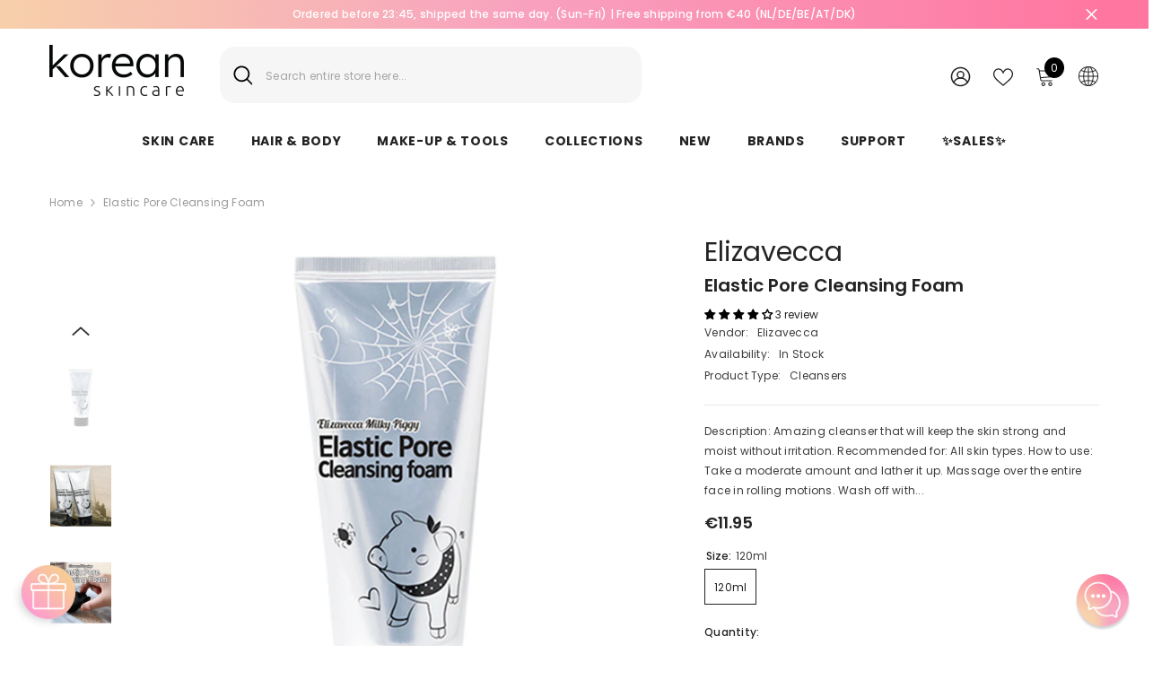

--- FILE ---
content_type: text/html; charset=utf-8
request_url: https://koreanskincare.be/products/elizavecca-elastic-pore-cleansing-foam?variant=31704072454207&section_id=template--19900694888797__main
body_size: 11074
content:
<div id="shopify-section-template--19900694888797__main" class="shopify-section">

<link href="//koreanskincare.be/cdn/shop/t/111/assets/component-product.css?v=33638155825170271871696930559" rel="stylesheet" type="text/css" media="all" />
<link href="//koreanskincare.be/cdn/shop/t/111/assets/component-review.css?v=100129706126506303331696930567" rel="stylesheet" type="text/css" media="all" />
<link href="//koreanskincare.be/cdn/shop/t/111/assets/component-price.css?v=139205013722916111901696930549" rel="stylesheet" type="text/css" media="all" />
<link href="//koreanskincare.be/cdn/shop/t/111/assets/component-badge.css?v=20633729062276667811696930480" rel="stylesheet" type="text/css" media="all" />
<link href="//koreanskincare.be/cdn/shop/t/111/assets/component-rte.css?v=74468535300400368301696930569" rel="stylesheet" type="text/css" media="all" />
<link href="//koreanskincare.be/cdn/shop/t/111/assets/component-share.css?v=38383599121620234941696930573" rel="stylesheet" type="text/css" media="all" />
<link href="//koreanskincare.be/cdn/shop/t/111/assets/component-tab.css?v=57604492746316682781696930582" rel="stylesheet" type="text/css" media="all" />
<link href="//koreanskincare.be/cdn/shop/t/111/assets/component-product-form.css?v=140087122189431595481696930552" rel="stylesheet" type="text/css" media="all" />
<link href="//koreanskincare.be/cdn/shop/t/111/assets/component-grid.css?v=145745185661792252641697163471" rel="stylesheet" type="text/css" media="all" />




    <style type="text/css">
    #ProductSection-template--19900694888797__main .productView-thumbnail .productView-thumbnail-link:after{
        padding-bottom: 148%;
    }

    #ProductSection-template--19900694888797__main .cursor-wrapper .counter {
        color: #191919;
    }

    #ProductSection-template--19900694888797__main .cursor-wrapper .counter #count-image:before {
        background-color: #191919;
    }

    #ProductSection-template--19900694888797__main .custom-cursor__inner .arrow:before,
    #ProductSection-template--19900694888797__main .custom-cursor__inner .arrow:after {
        background-color: #000000;
    }

    #ProductSection-template--19900694888797__main .tabs-contents .toggleLink,
    #ProductSection-template--19900694888797__main .tabs .tab .tab-title {
        font-size: 18px;
        font-weight: 600;
        text-transform: none;
        padding-top: 15px;
        padding-bottom: 15px;
    }

    

    

    @media (max-width: 550px) {
        #ProductSection-template--19900694888797__main .tabs-contents .toggleLink,
        #ProductSection-template--19900694888797__main .tabs .tab .tab-title {
            font-size: 16px;
        }
    }

    @media (max-width: 767px) {
        #ProductSection-template--19900694888797__main {
            padding-top: 0px;
            padding-bottom: 0px;
        }
    }

    @media (min-width: 1025px) {
        
    }

    @media (min-width: 768px) and (max-width: 1199px) {
        #ProductSection-template--19900694888797__main {
            padding-top: 0px;
            padding-bottom: 0px;
        }
    }

    @media (min-width: 1200px) {
        #ProductSection-template--19900694888797__main {
            padding-top: 0px;
            padding-bottom: 0px;
        }
    }
</style>
<script>
    window.product_inven_array_4470057533503 = {
        
            '31704072454207': '73',
        
    };

    window.selling_array_4470057533503 = {
        
            '31704072454207': 'deny',
        
    };

    window.subtotal = {
        show: true,
        style: 1,
        text: `Add To Cart - [value]`
    };
  
    window.variant_image_group = 'false';
  
</script><link rel="stylesheet" href="//koreanskincare.be/cdn/shop/t/111/assets/component-fancybox.css?v=162524859697928915511696930510" media="print" onload="this.media='all'">
    <noscript><link href="//koreanskincare.be/cdn/shop/t/111/assets/component-fancybox.css?v=162524859697928915511696930510" rel="stylesheet" type="text/css" media="all" /></noscript><div class="product-details product-default" data-section-id="template--19900694888797__main" data-section-type="product" id="ProductSection-template--19900694888797__main" data-has-combo="false" data-image-opo>
    
<div class="productView-moreItem moreItem-breadcrumb "
            style="--spacing-top: 10px;
            --spacing-bottom: 20px;
            --spacing-top-mb: 0px;
            --spacing-bottom-mb: 0px;
            --breadcrumb-bg:rgba(0,0,0,0);
            --breadcrumb-mb-bg: #f6f6f6;
            "
        >
            
                <div class="breadcrumb-bg">
            
                <div class="container-1170">
                    

<link href="//koreanskincare.be/cdn/shop/t/111/assets/component-breadcrumb.css?v=27908482502108923081696930485" rel="stylesheet" type="text/css" media="all" /><breadcrumb-component class="breadcrumb-container style--line_clamp_1">
        <nav class="breadcrumb breadcrumb-left" role="navigation" aria-label="breadcrumbs">
        <a class="link home-link" href="/">Home</a><span class="separate" aria-hidden="true"><svg xmlns="http://www.w3.org/2000/svg" viewBox="0 0 24 24"><path d="M 7.75 1.34375 L 6.25 2.65625 L 14.65625 12 L 6.25 21.34375 L 7.75 22.65625 L 16.75 12.65625 L 17.34375 12 L 16.75 11.34375 Z"></path></svg></span>
                <span>Elastic Pore Cleansing Foam</span><span class="observe-element" style="width: 1px; height: 1px; background: transparent; display: inline-block; flex-shrink: 0;"></span>
        </nav>
    </breadcrumb-component>
    <script type="text/javascript">
        if (typeof breadcrumbComponentDeclare == 'undefiend') {
            class BreadcrumbComponent extends HTMLElement {
                constructor() {
                    super();
                }

                connectedCallback() {
                    this.firstLink = this.querySelector('.link.home-link')
                    this.lastLink = this.querySelector('.observe-element')
                    this.classList.add('initialized');
                    this.initObservers();
                }

                static createHandler(position = 'first', breadcrumb = null) {
                    const handler = (entries, observer) => {
                        entries.forEach(entry => {
                            if (breadcrumb == null) return observer.disconnect();
                            if (entry.isIntersecting ) {
                                breadcrumb.classList.add(`disable-${position}`);
                            } else {
                                breadcrumb.classList.remove(`disable-${position}`);
                            }
                        })
                    }
                    return handler;
                }

                initObservers() {
                    const scrollToFirstHandler = BreadcrumbComponent.createHandler('first', this);
                    const scrollToLastHandler = BreadcrumbComponent.createHandler('last', this);
                    
                    this.scrollToFirstObserver = new IntersectionObserver(scrollToFirstHandler, { threshold: 1 });
                    this.scrollToLastObserver = new IntersectionObserver(scrollToLastHandler, { threshold: 0.6 });

                    this.scrollToFirstObserver.observe(this.firstLink);
                    this.scrollToLastObserver.observe(this.lastLink);
                }
            }   

            window.addEventListener('load', () => {
                customElements.define('breadcrumb-component', BreadcrumbComponent);
            })

            var breadcrumbComponentDeclare = BreadcrumbComponent;
        }
    </script>
                </div>
            
                </div>
            
        </div>
    
    <div class="container-1170 productView-container">
        <div class="productView halo-productView layout-1 positionMainImage--left productView-sticky" data-product-handle="elizavecca-elastic-pore-cleansing-foam"><div class="productView-top">
                    <div class="halo-productView-left productView-images clearfix" data-image-gallery><div class="cursor-wrapper handleMouseLeave">
                                <div class="custom-cursor custom-cursor__outer">
                                    <div class="custom-cursor custom-cursor__inner">
                                        <span class="arrow arrow-bar fadeIn"></span>
                                    </div>
                                </div>
                            </div><div class="productView-images-wrapper" data-video-popup>
                            <div class="productView-image-wrapper">
<div class="productView-nav style-1 image-fit-unset" 
                                    data-image-gallery-main
                                    data-arrows-desk="false"
                                    data-arrows-mobi="true"
                                    data-counter-mobi="true"
                                    data-media-count="4"
                                ><div class="productView-image productView-image-square fit-unset" data-index="1">
                                                    <div class="productView-img-container product-single__media" data-media-id="65003275288925"
                                                        
                                                    >
                                                        <div 
                                                            class="media" 
                                                             
                                                             data-fancybox="images" href="//koreanskincare.be/cdn/shop/files/Product-page-sizes_0a4942a8-fd3d-46e9-8fc4-787efb52fcb6.jpg?v=1744889909" 
                                                        >
                                                            <img id="product-featured-image-65003275288925"
                                                                data-srcset="//koreanskincare.be/cdn/shop/files/Product-page-sizes_0a4942a8-fd3d-46e9-8fc4-787efb52fcb6.jpg?v=1744889909"
                                                                
                                                                alt=""
                                                                sizes="auto"
                                                                data-sizes="auto"
                                                                data-main-image
                                                                data-index="1"
                                                                data-cursor-image
                                                                class="lazyload" loading="lazy"
                                                            /><span class="data-lazy-loading"></span></div>
                                                    </div>
                                                </div><div class="productView-image productView-image-square fit-unset" data-index="2">
                                                    <div class="productView-img-container product-single__media" data-media-id="65003274961245"
                                                        
                                                    >
                                                        <div 
                                                            class="media" 
                                                             
                                                             data-fancybox="images" href="//koreanskincare.be/cdn/shop/files/black_foam_02.jpg?v=1744889909" 
                                                        >
                                                            <img id="product-featured-image-65003274961245"
                                                                data-srcset="//koreanskincare.be/cdn/shop/files/black_foam_02.jpg?v=1744889909"
                                                                
                                                                alt=""
                                                                sizes="auto"
                                                                data-sizes="auto"
                                                                data-main-image
                                                                data-index="2"
                                                                data-cursor-image
                                                                class="lazyload" loading="lazy"
                                                            /><span class="data-lazy-loading"></span></div>
                                                    </div>
                                                </div><div class="productView-image productView-image-square fit-unset" data-index="3">
                                                    <div class="productView-img-container product-single__media" data-media-id="65003274862941"
                                                        
                                                    >
                                                        <div 
                                                            class="media" 
                                                             
                                                             data-fancybox="images" href="//koreanskincare.be/cdn/shop/files/black_foam_01.jpg?v=1744889909" 
                                                        >
                                                            <img id="product-featured-image-65003274862941"
                                                                data-srcset="//koreanskincare.be/cdn/shop/files/black_foam_01.jpg?v=1744889909"
                                                                
                                                                alt=""
                                                                sizes="auto"
                                                                data-sizes="auto"
                                                                data-main-image
                                                                data-index="3"
                                                                data-cursor-image
                                                                class="lazyload" loading="lazy"
                                                            /><span class="data-lazy-loading"></span></div>
                                                    </div>
                                                </div><div class="productView-image productView-image-square fit-unset" data-index="4">
                                                    <div class="productView-img-container product-single__media" data-media-id="65003274895709"
                                                        
                                                    >
                                                        <div 
                                                            class="media" 
                                                             
                                                             data-fancybox="images" href="//koreanskincare.be/cdn/shop/files/black_foam_02kopie.jpg?v=1744889909" 
                                                        >
                                                            <img id="product-featured-image-65003274895709"
                                                                data-srcset="//koreanskincare.be/cdn/shop/files/black_foam_02kopie.jpg?v=1744889909"
                                                                
                                                                alt=""
                                                                sizes="auto"
                                                                data-sizes="auto"
                                                                data-main-image
                                                                data-index="4"
                                                                data-cursor-image
                                                                class="lazyload" loading="lazy"
                                                            /><span class="data-lazy-loading"></span></div>
                                                    </div>
                                                </div></div><div class="productView-videoPopup"></div><div class="productView-iconZoom">
                                        <svg  class="icon icon-zoom-1" xmlns="http://www.w3.org/2000/svg" aria-hidden="true" focusable="false" role="presentation" viewBox="0 0 448 512"><path d="M416 176V86.63L246.6 256L416 425.4V336c0-8.844 7.156-16 16-16s16 7.156 16 16v128c0 8.844-7.156 16-16 16h-128c-8.844 0-16-7.156-16-16s7.156-16 16-16h89.38L224 278.6L54.63 448H144C152.8 448 160 455.2 160 464S152.8 480 144 480h-128C7.156 480 0 472.8 0 464v-128C0 327.2 7.156 320 16 320S32 327.2 32 336v89.38L201.4 256L32 86.63V176C32 184.8 24.84 192 16 192S0 184.8 0 176v-128C0 39.16 7.156 32 16 32h128C152.8 32 160 39.16 160 48S152.8 64 144 64H54.63L224 233.4L393.4 64H304C295.2 64 288 56.84 288 48S295.2 32 304 32h128C440.8 32 448 39.16 448 48v128C448 184.8 440.8 192 432 192S416 184.8 416 176z"></path></svg>
                                    </div></div><div class="productView-thumbnail-wrapper">
                                    <div class="productView-for clearfix" data-max-thumbnail-to-show="4"><div class="productView-thumbnail" data-media-id="template--19900694888797__main-65003275288925">
                                                        <div class="productView-thumbnail-link" data-image="//koreanskincare.be/cdn/shop/files/Product-page-sizes_0a4942a8-fd3d-46e9-8fc4-787efb52fcb6_large.jpg?v=1744889909">
                                                            <img srcset="//koreanskincare.be/cdn/shop/files/Product-page-sizes_0a4942a8-fd3d-46e9-8fc4-787efb52fcb6_compact.jpg?v=1744889909" src="//koreanskincare.be/cdn/shop/files/Product-page-sizes_0a4942a8-fd3d-46e9-8fc4-787efb52fcb6_compact.jpg?v=1744889909" alt="Elastic Pore Cleansing Foam"  /></div>
                                                    </div><div class="productView-thumbnail" data-media-id="template--19900694888797__main-65003274961245">
                                                        <div class="productView-thumbnail-link" data-image="//koreanskincare.be/cdn/shop/files/black_foam_02_large.jpg?v=1744889909">
                                                            <img srcset="//koreanskincare.be/cdn/shop/files/black_foam_02_compact.jpg?v=1744889909" src="//koreanskincare.be/cdn/shop/files/black_foam_02_compact.jpg?v=1744889909" alt="Elastic Pore Cleansing Foam"  /></div>
                                                    </div><div class="productView-thumbnail" data-media-id="template--19900694888797__main-65003274862941">
                                                        <div class="productView-thumbnail-link" data-image="//koreanskincare.be/cdn/shop/files/black_foam_01_large.jpg?v=1744889909">
                                                            <img srcset="//koreanskincare.be/cdn/shop/files/black_foam_01_compact.jpg?v=1744889909" src="//koreanskincare.be/cdn/shop/files/black_foam_01_compact.jpg?v=1744889909" alt="Elastic Pore Cleansing Foam"  /></div>
                                                    </div><div class="productView-thumbnail" data-media-id="template--19900694888797__main-65003274895709">
                                                        <div class="productView-thumbnail-link" data-image="//koreanskincare.be/cdn/shop/files/black_foam_02kopie_large.jpg?v=1744889909">
                                                            <img srcset="//koreanskincare.be/cdn/shop/files/black_foam_02kopie_compact.jpg?v=1744889909" src="//koreanskincare.be/cdn/shop/files/black_foam_02kopie_compact.jpg?v=1744889909" alt="Elastic Pore Cleansing Foam"  /></div>
                                                    </div></div>
                                </div></div>
                    </div>
                    <div class="halo-productView-right productView-details clearfix">
                        <div class="productView-product clearfix"><div class="productView-moreItem"
                                            style="--spacing-top: 0px;
                                            --spacing-bottom: 5px"
                                        >
                                            <div class="product__vendor" 
    style="--fontsize-text:30px;
    --color-title: #232323;
    --text-transform: normal" 
><a href="/collections/elizavecca" title="Elizavecca">Elizavecca</a>
</div>
                                        </div><div class="productView-moreItem"
                                            style="--spacing-top: 0px;
                                            --spacing-bottom: 10px"
                                        >
                                            <h1 class="productView-title" style="--color-title: #232323;--fontsize-text: 20px;--fontsize-mb-text: 18px;"><span>Elastic Pore Cleansing Foam</span></h1>
                                        </div><div id="shopify-block-AbnVzMTZtdnFxTUs1b__60dcbeeb-274e-432c-ae10-b2aec08d084c" class="shopify-block shopify-app-block">
<div class='jdgm-widget jdgm-preview-badge'
    data-id='4470057533503'
    data-template='manual-installation'>
  <div style='display:none' class='jdgm-prev-badge' data-average-rating='4.00' data-number-of-reviews='3' data-number-of-questions='0'> <span class='jdgm-prev-badge__stars' data-score='4.00' tabindex='0' aria-label='4.00 stars' role='button'> <span class='jdgm-star jdgm--on'></span><span class='jdgm-star jdgm--on'></span><span class='jdgm-star jdgm--on'></span><span class='jdgm-star jdgm--on'></span><span class='jdgm-star jdgm--off'></span> </span> <span class='jdgm-prev-badge__text'> 3 reviews </span> </div>
</div>




</div>
<div class="productView-moreItem"
                                                style="--spacing-top: 0px;
                                                --spacing-bottom: 18px"
                                            >
                                                <div class="productView-info has-border-bottom" style="--color-border: #e6e6e6"><div class="productView-info-item">
            <span class="productView-info-name">
                Vendor:
            </span>
            <span class="productView-info-value"><a href="/collections/elizavecca" title="Elizavecca">Elizavecca</a>
            </span>
        </div><div class="productView-info-item" data-inventory data-stock-level="none">
            <span class="productView-info-name">
                Availability:
            </span>
            <span class="productView-info-value">
                

                        In Stock

            </span>
        </div><div class="productView-info-item">
            <span class="productView-info-name">
                Product Type:
            </span>
            <span class="productView-info-value">
                Cleansers
            </span>
        </div></div>
                                            </div><div class="productView-moreItem"
                                            style="--spacing-top: 0px;
                                            --spacing-bottom: 12px"
                                        >
                                            <div class="productView-desc halo-text-format" 
        style="--color-text: #3c3c3c;
        --fontsize-text: 12px"
    >
        Description: Amazing cleanser that will keep the skin strong and moist without irritation. Recommended for: All skin types. How to use: Take a moderate amount and lather it up. Massage over the entire face in rolling motions. Wash off with...
    </div>
                                        </div>
                                        <div class="productView-moreItem"
                                            style="--spacing-top: 0px;
                                            --spacing-bottom: 17px;
                                            --fontsize-text: 18px"
                                        >
                                            
                                                <div class="productView-price no-js-hidden clearfix" id="product-price-4470057533503"><div
  class="
    price price--medium"
>
  <dl><div class="price__regular"><dd class="price__last">
        <span class="price-item price-item--regular"><span class=money>€11.95</span></span>
      </dd>
    </div>
    <div class="price__sale"><dd class="price__compare">
        <s class="price-item price-item--regular"><span class="money"><span class=money>€11.95</span></span></s>
      </dd><dd class="price__last">
        <span class="price-item price-item--sale"><span class=money>€11.95</span></span>
      </dd></div>
    <small class="unit-price caption hidden">
      <dt class="visually-hidden">Unit price</dt>
      <dd class="price__last">
        <span></span
        ><span aria-hidden="true">/</span
        ><span class="visually-hidden">&nbsp;per&nbsp;</span
        ><span></span>
      </dd>
    </small>
  </dl>
</div>
</div>
                                            
                                        </div>
                                            <div class="productView-moreItem"
                                                style="--spacing-top: 0px;
                                                --spacing-bottom: 0px"
                                            >
                                                <div class="productView-options" style="--color-border: #e6e6e6"><div class="productView-variants halo-productOptions" id="product-option-4470057533503"  data-type="button"><variant-radios class="no-js-hidden product-option has-default" data-product="4470057533503" data-section="template--19900694888797__main" data-url="/products/elizavecca-elastic-pore-cleansing-foam"><fieldset class="js product-form__input clearfix" data-product-attribute="set-rectangle" data-option-index="0">
                            <legend class="form__label">
                                Size:
                                <span data-header-option>
                                    120ml
                                </span>
                            </legend><input class="product-form__radio" type="radio" id="option-4470057533503-Size-0"
                                        name="Size"
                                        value="120ml"
                                        checked
                                        
                                        data-variant-id="31704072454207"
                                    ><label class="product-form__label available" for="option-4470057533503-Size-0" data-variant-id="31704072454207">
                                            <span class="text">120ml</span>
                                        </label></fieldset><script type="application/json">
                        [{"id":31704072454207,"title":"120ml","option1":"120ml","option2":null,"option3":null,"sku":"EZ001412","requires_shipping":true,"taxable":true,"featured_image":null,"available":true,"name":"Elastic Pore Cleansing Foam - 120ml","public_title":"120ml","options":["120ml"],"price":1195,"weight":100,"compare_at_price":1195,"inventory_management":"shopify","barcode":"8809418750895","requires_selling_plan":false,"selling_plan_allocations":[],"quantity_rule":{"min":1,"max":null,"increment":1}}]
                    </script>
                </variant-radios></div>
        <noscript>
            <div class="product-form__input">
                <label class="form__label" for="Variants-template--19900694888797__main">
                    Product variants
                </label>
                <div class="select">
                <select name="id" id="Variants-template--19900694888797__main" class="select__select" form="product-form"><option
                            selected="selected"
                            
                            value="31704072454207"
                        >
                            120ml

                            - €11.95
                        </option></select>
            </div>
          </div>
        </noscript></div>
                                            </div>
                                        

<div class="productView-moreItem"
                                                    style="--spacing-top: 0px;
                                                    --spacing-bottom: 15px"
                                                >
                                                    <div class="quantity_selector">
                                                        <quantity-input class="productView-quantity quantity__group quantity__group--2 quantity__style--1 clearfix">
	    <label class="form-label quantity__label" for="quantity-4470057533503-2">
	        Quantity:
	    </label>
	    <div class="quantity__container">
		    <button type="button" name="minus" class="minus btn-quantity">
		    	<span class="visually-hidden">Decrease quantity for Elastic Pore Cleansing Foam</span>
		    </button>
		    <input class="form-input quantity__input" type="number" name="quantity" min="1" value="1" inputmode="numeric" pattern="[0-9]*" id="quantity-4470057533503-2" data-product="4470057533503" data-price="1195">
		    <button type="button" name="plus" class="plus btn-quantity">
		    	<span class="visually-hidden">Increase quantity for Elastic Pore Cleansing Foam</span>
		    </button>
	    </div>
	</quantity-input>
                                                    </div><div class="productView-subtotal">
                                                            <span class="text">Subtotal: </span>
                                                            <span class="money-subtotal"><span class="money"><span class=money>€11.95</span></span></span>
                                                        </div></div>

                                            <div class="productView-moreItem"
                                                style="--spacing-top: 0px;
                                                --spacing-bottom: 22px"
                                            >
                                                <div class="productView-perks"></div>
                                            </div>
                                        

                                            <div class="productView-moreItem"
                                                style="--spacing-top: 0px;
                                                --spacing-bottom: 15px"
                                            >
                                                <div class="productView-buttons"><form method="post" action="/cart/add" id="product-form-installment-4470057533503" accept-charset="UTF-8" class="installment caption-large" enctype="multipart/form-data"><input type="hidden" name="form_type" value="product" /><input type="hidden" name="utf8" value="✓" /><input type="hidden" name="id" value="31704072454207">
        
<input type="hidden" name="product-id" value="4470057533503" /><input type="hidden" name="section-id" value="template--19900694888797__main" /></form><product-form class="productView-form product-form"><form method="post" action="/cart/add" id="product-form-4470057533503" accept-charset="UTF-8" class="form" enctype="multipart/form-data" novalidate="novalidate" data-type="add-to-cart-form"><input type="hidden" name="form_type" value="product" /><input type="hidden" name="utf8" value="✓" /><div class="productView-group"><div class="pvGroup-row"><quantity-input class="productView-quantity quantity__group quantity__group--1 quantity__style--1 clearfix hidden">
	    <label class="form-label quantity__label" for="quantity-4470057533503">
	        Quantity:
	    </label>
	    <div class="quantity__container">
		    <button type="button" name="minus" class="minus btn-quantity">
		    	<span class="visually-hidden">Decrease quantity for Elastic Pore Cleansing Foam</span>
		    </button>
		    <input class="form-input quantity__input" type="number" name="quantity" min="1" value="1" inputmode="numeric" pattern="[0-9]*" id="quantity-4470057533503" data-product="4470057533503" data-price="1195">
		    <button type="button" name="plus" class="plus btn-quantity">
		    	<span class="visually-hidden">Increase quantity for Elastic Pore Cleansing Foam</span>
		    </button>
	    </div>
	</quantity-input>
<div class="productView-groupTop">
                        <div class="productView-action" style="--atc-color: #ffffff;--atc-bg-color: #232323;--atc-border-color: rgba(0,0,0,0);--atc-color-hover: #232323;--atc-bg-color-hover: linear-gradient(315deg, rgba(255, 197, 225, 1) 3%, rgba(255, 232, 199, 1) 98%, rgba(215, 204, 250, 1) 100%);--atc-border-color-hover: rgba(0,0,0,0)">
                            <input type="hidden" name="id" value="31704072454207">
                            <div class="product-form__buttons"><button type="submit" name="add" data-btn-addToCart data-inventory-quantity="73" data-available="false" class="product-form__submit button button--primary an-none button-text-change" id="product-add-to-cart">Add to cart
</button></div>
                        </div>
                      




    























<div id="flits-wishlist-dom" class="filts-wishlist-product-style flits-wishlist-button-style " style="display:none;">
  <a class="flits-wls-button flits-wls-two flits-wls-inactive flits-wls-desktop flits-wls-button-secondary flits-wls-button-full-width" data-flits-product-id="4470057533503" data-flits-product-title="Elastic Pore Cleansing Foam" data-flits-product-handle="elizavecca-elastic-pore-cleansing-foam" data-flits-product-image="//koreanskincare.be/cdn/shop/files/Product-page-sizes_0a4942a8-fd3d-46e9-8fc4-787efb52fcb6_small.jpg?v=1744889909" data-flits-customer-id="" data-flits-customer-email="" data-tippy-content="Add to Wishlist">
    <div class="flits-wls-icon-with-text ">
      <div class="flits-wls-icon-with-text-icon">
        <div class="flits-btn-effect">
          



    






<svg class="flits-wls-heart-full flits-wls-icon-svg flits-wls-icon-svg-color-blue" viewBox="0 0 24 24" width="24" height="24" stroke="currentColor" stroke-width="2" fill="none" stroke-linecap="round" stroke-linejoin="round" class="css-i6dzq1"><path d="M20.84 4.61a5.5 5.5 0 0 0-7.78 0L12 5.67l-1.06-1.06a5.5 5.5 0 0 0-7.78 7.78l1.06 1.06L12 21.23l7.78-7.78 1.06-1.06a5.5 5.5 0 0 0 0-7.78z"></path></svg>
    
  

          <div class="flits-wls-effect-group">
            <span class="flits-wls-effect"></span>
            <span class="flits-wls-effect"></span>
            <span class="flits-wls-effect"></span>
            <span class="flits-wls-effect"></span>
            <span class="flits-wls-effect"></span>
          </div>
        </div>
      </div>
      <div class="flits-wls-icon-with-text-text">
        




Add to Wishlist
    
  
  

      </div>
    </div>
  </a>
  <a class="flits-wls-count-btn">40</a>
</div>
    
  
</div>
                </div></div><input type="hidden" name="product-id" value="4470057533503" /><input type="hidden" name="section-id" value="template--19900694888797__main" /></form></product-form></div>
                                            </div>
                                        
                                        
</div>
                    </div>
                </div>
<link href="//koreanskincare.be/cdn/shop/t/111/assets/component-sticky-add-to-cart.css?v=69113619301122587791696930581" rel="stylesheet" type="text/css" media="all" />
                    <sticky-add-to-cart class="productView-stickyCart style-1" data-sticky-add-to-cart>
    <div class="container-1170">
        <a href="javascript:void(0)" class="sticky-product-close close" data-close-sticky-add-to-cart>
            <svg xmlns="http://www.w3.org/2000/svg" viewBox="0 0 48 48" ><path d="M 38.982422 6.9707031 A 2.0002 2.0002 0 0 0 37.585938 7.5859375 L 24 21.171875 L 10.414062 7.5859375 A 2.0002 2.0002 0 0 0 8.9785156 6.9804688 A 2.0002 2.0002 0 0 0 7.5859375 10.414062 L 21.171875 24 L 7.5859375 37.585938 A 2.0002 2.0002 0 1 0 10.414062 40.414062 L 24 26.828125 L 37.585938 40.414062 A 2.0002 2.0002 0 1 0 40.414062 37.585938 L 26.828125 24 L 40.414062 10.414062 A 2.0002 2.0002 0 0 0 38.982422 6.9707031 z"/></svg>
        </a>
        <div class="sticky-product-wrapper">
            <div class="sticky-product clearfix"><div class="sticky-left">
                    <div class="sticky-image" data-image-sticky-add-to-cart>
                        <img srcset="//koreanskincare.be/cdn/shop/files/Product-page-sizes_0a4942a8-fd3d-46e9-8fc4-787efb52fcb6_1200x.jpg?v=1744889909" src="//koreanskincare.be/cdn/shop/files/Product-page-sizes_0a4942a8-fd3d-46e9-8fc4-787efb52fcb6_1200x.jpg?v=1744889909" alt="Elastic Pore Cleansing Foam" sizes="1200px" loading="lazy">
                    </div>
                    
                        <div class="sticky-info"><h4 class="sticky-title">
                                Elastic Pore Cleansing Foam
                            </h4>
                            
                                
                                
                                <div class="sticky-price has-compare-price">
                                    
                                        <s class="money-compare-price" data-compare-price="1195"><span class="money"><span class=money>€11.95</span></span></s>
                                    
                                    <span class="money-subtotal"><span class="money"><span class=money>€11.95</span></span></span>
                                </div>
                            
                        </div>
                    
                </div>
                <div class="sticky-right sticky-content">
                    
<div class="sticky-options">
                                <variant-sticky-selects class="no-js-hidden product-option has-default" data-product="4470057533503" data-section="template--19900694888797__main" data-url="/products/elizavecca-elastic-pore-cleansing-foam">
                                    <div class="form__select select">
                                        <label class="form__label hiddenLabels" for="stick-variant-4470057533503">
                                            Choose Options
                                        </label>
                                        <select id="stick-variant-4470057533503"
                                            class="select__select"
                                            name="stick-variant-4470057533503"
                                        ><option value="31704072454207" selected="selected">
                                                    120ml
                                                    
</option></select>
                                    </div>
                                    <script type="application/json">
                                        [{"id":31704072454207,"title":"120ml","option1":"120ml","option2":null,"option3":null,"sku":"EZ001412","requires_shipping":true,"taxable":true,"featured_image":null,"available":true,"name":"Elastic Pore Cleansing Foam - 120ml","public_title":"120ml","options":["120ml"],"price":1195,"weight":100,"compare_at_price":1195,"inventory_management":"shopify","barcode":"8809418750895","requires_selling_plan":false,"selling_plan_allocations":[],"quantity_rule":{"min":1,"max":null,"increment":1}}]
                                    </script>
                                </variant-sticky-selects>
                            </div><div class="sticky-actions"><form method="post" action="/cart/add" id="product-form-sticky-4470057533503" accept-charset="UTF-8" class="form" enctype="multipart/form-data" novalidate="novalidate" data-type="add-to-cart-form"><input type="hidden" name="form_type" value="product" /><input type="hidden" name="utf8" value="✓" />
                            <input type="hidden" name="id" value="31704072454207"><quantity-input class="productView-quantity quantity__group quantity__group--3 quantity__style--1 clearfix">
	    <label class="form-label quantity__label" for="quantity-4470057533503-3">
	        Quantity:
	    </label>
	    <div class="quantity__container">
		    <button type="button" name="minus" class="minus btn-quantity">
		    	<span class="visually-hidden">Decrease quantity for Elastic Pore Cleansing Foam</span>
		    </button>
		    <input class="form-input quantity__input" type="number" name="quantity" min="1" value="1" inputmode="numeric" pattern="[0-9]*" id="quantity-4470057533503-3" data-product="4470057533503" data-price="1195">
		    <button type="button" name="plus" class="plus btn-quantity">
		    	<span class="visually-hidden">Increase quantity for Elastic Pore Cleansing Foam</span>
		    </button>
	    </div>
	</quantity-input>
<button
                                        type="submit"
                                        name="add"
                                        data-btn-addToCart
                                        class="product-form__submit button button--primary"
                                        id="product-sticky-add-to-cart">Add to cart
</button>
                                
<input type="hidden" name="product-id" value="4470057533503" /><input type="hidden" name="section-id" value="template--19900694888797__main" /></form>
                        
                            <div class="empty-add-cart-button-wrapper"><quantity-input class="productView-quantity quantity__group quantity__group--3 quantity__style--1 clearfix">
	    <label class="form-label quantity__label" for="quantity-4470057533503-3">
	        Quantity:
	    </label>
	    <div class="quantity__container">
		    <button type="button" name="minus" class="minus btn-quantity">
		    	<span class="visually-hidden">Decrease quantity for Elastic Pore Cleansing Foam</span>
		    </button>
		    <input class="form-input quantity__input" type="number" name="quantity" min="1" value="1" inputmode="numeric" pattern="[0-9]*" id="quantity-4470057533503-3" data-product="4470057533503" data-price="1195">
		    <button type="button" name="plus" class="plus btn-quantity">
		    	<span class="visually-hidden">Increase quantity for Elastic Pore Cleansing Foam</span>
		    </button>
	    </div>
	</quantity-input>
<button
                                        class="product-form__submit button button--primary"
                                        id="show-sticky-product">
                                            Add to cart
                                    </button>
                            </div>
                        
                    </div><div class="sticky-wishlist clearfix">
                            <a data-wishlist href="#" data-wishlist-handle="elizavecca-elastic-pore-cleansing-foam" data-product-id="4470057533503">
                                <span class="visually-hidden">
                                    Add to wishlist
                                </span>
                                <svg xmlns="http://www.w3.org/2000/svg" viewBox="0 0 32 32" aria-hidden="true" focusable="false" role="presentation" class="icon icon-wishlist"><path d="M 9.5 5 C 5.363281 5 2 8.402344 2 12.5 C 2 13.929688 2.648438 15.167969 3.25 16.0625 C 3.851563 16.957031 4.46875 17.53125 4.46875 17.53125 L 15.28125 28.375 L 16 29.09375 L 16.71875 28.375 L 27.53125 17.53125 C 27.53125 17.53125 30 15.355469 30 12.5 C 30 8.402344 26.636719 5 22.5 5 C 19.066406 5 16.855469 7.066406 16 7.9375 C 15.144531 7.066406 12.933594 5 9.5 5 Z M 9.5 7 C 12.488281 7 15.25 9.90625 15.25 9.90625 L 16 10.75 L 16.75 9.90625 C 16.75 9.90625 19.511719 7 22.5 7 C 25.542969 7 28 9.496094 28 12.5 C 28 14.042969 26.125 16.125 26.125 16.125 L 16 26.25 L 5.875 16.125 C 5.875 16.125 5.390625 15.660156 4.90625 14.9375 C 4.421875 14.214844 4 13.273438 4 12.5 C 4 9.496094 6.457031 7 9.5 7 Z"/></svg>
                            </a>
                        </div></div>
            </div>
        </div>
        <a href="javascript:void(0)" class="sticky-product-expand" data-expand-sticky-add-to-cart>
            <svg xmlns="http://www.w3.org/2000/svg" viewBox="0 0 32 32" class="icon icon-cart stroke-w-0" aria-hidden="true" focusable="false" role="presentation" xmlns="http://www.w3.org/2000/svg"><path d="M 16 3 C 13.253906 3 11 5.253906 11 8 L 11 9 L 6.0625 9 L 6 9.9375 L 5 27.9375 L 4.9375 29 L 27.0625 29 L 27 27.9375 L 26 9.9375 L 25.9375 9 L 21 9 L 21 8 C 21 5.253906 18.746094 3 16 3 Z M 16 5 C 17.65625 5 19 6.34375 19 8 L 19 9 L 13 9 L 13 8 C 13 6.34375 14.34375 5 16 5 Z M 7.9375 11 L 11 11 L 11 14 L 13 14 L 13 11 L 19 11 L 19 14 L 21 14 L 21 11 L 24.0625 11 L 24.9375 27 L 7.0625 27 Z"/></svg>
        </a>
    </div>
    
    
        <div class="no-js-hidden product-option has-default sticky-product-mobile" data-product="4470057533503" data-section="template--19900694888797__main" data-url="/products/elizavecca-elastic-pore-cleansing-foam">
            <div class="sticky-product-mobile-header">
                <a href="javascript:void(0)" class="sticky-product-close close" data-close-sticky-mobile>
                    <svg xmlns="http://www.w3.org/2000/svg" version="1.0" viewBox="0 0 256.000000 256.000000" preserveAspectRatio="xMidYMid meet" ><g transform="translate(0.000000,256.000000) scale(0.100000,-0.100000)" fill="#000000" stroke="none"><path d="M34 2526 c-38 -38 -44 -76 -18 -116 9 -14 265 -274 568 -577 l551 -553 -551 -553 c-303 -303 -559 -563 -568 -577 -26 -40 -20 -78 18 -116 38 -38 76 -44 116 -18 14 9 274 265 578 568 l552 551 553 -551 c303 -303 563 -559 577 -568 40 -26 78 -20 116 18 38 38 44 76 18 116 -9 14 -265 274 -568 578 l-551 552 551 553 c303 303 559 563 568 577 26 40 20 78 -18 116 -38 38 -76 44 -116 18 -14 -9 -274 -265 -577 -568 l-553 -551 -552 551 c-304 303 -564 559 -578 568 -40 26 -78 20 -116 -18z"/></g></svg>
                </a>
            </div>
            <div class="sticky-product-mobile-content halo-productView-mobile">
                <div class="productView-thumbnail-wrapper is-hidden-desktop">
                    <div class="productView-for mobile clearfix" data-max-thumbnail-to-show="2"><div class="productView-thumbnail filter-elastic-pore-cleansing-foam" data-media-id="template--19900694888797__main-65003275288925">
                                        <div class="productView-thumbnail-link animated-loading" data-image="//koreanskincare.be/cdn/shop/files/Product-page-sizes_0a4942a8-fd3d-46e9-8fc4-787efb52fcb6_1024x1024.jpg?v=1744889909">
                                            <img src="//koreanskincare.be/cdn/shop/files/Product-page-sizes_0a4942a8-fd3d-46e9-8fc4-787efb52fcb6.jpg?v=1744889909" alt="Elastic Pore Cleansing Foam" title="Elastic Pore Cleansing Foam" loading="lazy" />
                                        </div>
                                    </div><div class="productView-thumbnail filter-elastic-pore-cleansing-foam" data-media-id="template--19900694888797__main-65003274961245">
                                        <div class="productView-thumbnail-link animated-loading" data-image="//koreanskincare.be/cdn/shop/files/black_foam_02_1024x1024.jpg?v=1744889909">
                                            <img src="//koreanskincare.be/cdn/shop/files/black_foam_02.jpg?v=1744889909" alt="Elastic Pore Cleansing Foam" title="Elastic Pore Cleansing Foam" loading="lazy" />
                                        </div>
                                    </div><div class="productView-thumbnail filter-elastic-pore-cleansing-foam" data-media-id="template--19900694888797__main-65003274862941">
                                        <div class="productView-thumbnail-link animated-loading" data-image="//koreanskincare.be/cdn/shop/files/black_foam_01_1024x1024.jpg?v=1744889909">
                                            <img src="//koreanskincare.be/cdn/shop/files/black_foam_01.jpg?v=1744889909" alt="Elastic Pore Cleansing Foam" title="Elastic Pore Cleansing Foam" loading="lazy" />
                                        </div>
                                    </div><div class="productView-thumbnail filter-elastic-pore-cleansing-foam" data-media-id="template--19900694888797__main-65003274895709">
                                        <div class="productView-thumbnail-link animated-loading" data-image="//koreanskincare.be/cdn/shop/files/black_foam_02kopie_1024x1024.jpg?v=1744889909">
                                            <img src="//koreanskincare.be/cdn/shop/files/black_foam_02kopie.jpg?v=1744889909" alt="Elastic Pore Cleansing Foam" title="Elastic Pore Cleansing Foam" loading="lazy" />
                                        </div>
                                    </div></div>
                </div>
                <div class="sticky-info"><h4 class="sticky-title">
                        Elastic Pore Cleansing Foam
                    </h4>
                        
                        <div class="sticky-price has-compare-price">
                            
                                <s class="money-compare-price" data-compare-price="1195"><span class=money>€11.95</span></s>
                            
                            <span class="money-subtotal"><span class="money"><span class=money>€11.95</span></span></span>
                        </div></div>
                <link rel="stylesheet" href="//koreanskincare.be/cdn/shop/t/111/assets/component-sticky-add-to-cart-mobile.css?v=41140991570253825931696930580" media="print" onload="this.media='all'">
<noscript><link href="//koreanskincare.be/cdn/shop/t/111/assets/component-sticky-add-to-cart-mobile.css?v=41140991570253825931696930580" rel="stylesheet" type="text/css" media="all" /></noscript>

<div class="productView-options" style="--color-border: "><div class="productView-variants halo-productOptions" id="product-option-4470057533503"><variant-sticky-radios class="no-js-hidden product-option has-default" data-product="4470057533503" data-section="template--19900694888797__main" data-url="/products/elizavecca-elastic-pore-cleansing-foam"><fieldset class="js product-form__input mobile clearfix" data-product-attribute="set-rectangle" data-option-index="0">
                            <legend class="form__label">
                                Size:
                                <span data-header-option>
                                    120ml
                                </span>
                            </legend><input class="product-form__radio mobile" type="radio" id="option-4470057533503-Size-0-mobile"
                                        name="Size-mobile"
                                        value="120ml"
                                        checked
                                        data-variant-id="31704072454207"
                                    ><label class="product-form__label mobile available" for="option-4470057533503-Size-0-mobile" data-variant-id="31704072454207">
                                            <span class="text">120ml</span>
                                        </label></fieldset><script type="application/json">
                        [{"id":31704072454207,"title":"120ml","option1":"120ml","option2":null,"option3":null,"sku":"EZ001412","requires_shipping":true,"taxable":true,"featured_image":null,"available":true,"name":"Elastic Pore Cleansing Foam - 120ml","public_title":"120ml","options":["120ml"],"price":1195,"weight":100,"compare_at_price":1195,"inventory_management":"shopify","barcode":"8809418750895","requires_selling_plan":false,"selling_plan_allocations":[],"quantity_rule":{"min":1,"max":null,"increment":1}}]
                    </script>
                </variant-sticky-radios></div>
        <noscript>
            <div class="product-form__input mobile">
                <label class="form__label" for="Variants-template--19900694888797__main">
                    Product variants
                </label>
                <div class="select">
                <select name="id" id="Variants-template--19900694888797__main" class="select__select" form="product-form"><option
                            selected="selected"
                            
                            value="31704072454207"
                        >
                            120ml

                            - €11.95
                        </option></select>
            </div>
          </div>
        </noscript></div>
            </div>
            <script type="application/json">
                [{"id":31704072454207,"title":"120ml","option1":"120ml","option2":null,"option3":null,"sku":"EZ001412","requires_shipping":true,"taxable":true,"featured_image":null,"available":true,"name":"Elastic Pore Cleansing Foam - 120ml","public_title":"120ml","options":["120ml"],"price":1195,"weight":100,"compare_at_price":1195,"inventory_management":"shopify","barcode":"8809418750895","requires_selling_plan":false,"selling_plan_allocations":[],"quantity_rule":{"min":1,"max":null,"increment":1}}]
            </script>
        </div>
    
</sticky-add-to-cart>
</div>
    </div>
    
        

    
    <div class="productView-bottom">
        <div class="container-1170"><product-tab class="productView-tab layout-horizontal halo-product-tab" data-vertical="false" data-vertical-mobile="false"><ul class="tabs tabs-horizontal list-unstyled disable-srollbar"><li class="tab">
			            <a class="tab-title is-open" href="#tab-description" style="--border-color: #000000">
			                Description
			            </a>
			        </li><li class="tab">
			            <a class="tab-title" href="#tab-shipping" style="--border-color: #000000">
			                Shipping
			            </a>
			        </li><li class="tab">
			            <a class="tab-title" href="#tab-reviews" style="--border-color: #000000">
			                Reviews
			            </a>
			        </li></ul><div class="tabs-contents tabs-contents-horizontal clearfix halo-text-format"><div class="tab-content is-active" id="tab-description">
					<div class="toggle-title">
		                <a class="toggleLink popup-mobile" data-collapsible href="#tab-description-mobile">
		                    <span class="text">
		                        Description
		                    </span>
		                    	
			                    <span class="icon-dropdown">
			                    	
			                    		<svg xmlns="http://www.w3.org/2000/svg" xmlns:xlink="http://www.w3.org/1999/xlink" viewBox="0 0 330 330"><path id="XMLID_225_" d="M325.607,79.393c-5.857-5.857-15.355-5.858-21.213,0.001l-139.39,139.393L25.607,79.393  c-5.857-5.857-15.355-5.858-21.213,0.001c-5.858,5.858-5.858,15.355,0,21.213l150.004,150c2.813,2.813,6.628,4.393,10.606,4.393  s7.794-1.581,10.606-4.394l149.996-150C331.465,94.749,331.465,85.251,325.607,79.393z"/></svg>
			                    	
			                    </span>	
		                    
		                </a>
		            </div>
		            <div class="toggle-content popup-mobile" id="tab-description-mobile" product-description-tab data-product-description-4470057533503><div class="tab-popup-header">
								<h5>
									<span class="text">Description</span>
								</h5>
								<a class="pdViewTab-close pdViewTab-close-mobile" role="link" aria-disabled="true">x</a>
							</div>
							<div class="tab-popup-content"><p><strong>Description:</strong></p>
<p>Amazing cleanser that will keep the skin strong and moist without irritation.</p>
<p><strong>Recommended for: </strong>All skin types.</p>
<p><strong>How to use:</strong></p>
<ul>
<li>Take a moderate amount and lather it up.</li>
<li>Massage over the entire face in rolling motions.</li>
<li>Wash off with lukewarm water.</li>
</ul>
<p><strong>Ingredients:</strong></p>
<p data-end="597" data-start="110">Water, Glycerin, Stearic Acid, Cocamidopropyl Betaine, Lauric Acid, Potassium Hydroxide, Charcoal Powder, Myristic Acid, PEG-400, Lauramide DEA, Glyceryl Stearate, PEG-100 Stearate, Hydrolyzed Collagen, Polysorbate 20, Beeswax, R-Spider Polypeptide-1, Phenoxyethanol, Carica Papaya Fruit Extract, Rosmarinus Officinalis Extract, Anthemis Nobilis Flower Extract, Sapindus Mukurossi Peel Extract, Allantoin, Panthenol, Tocopheryl Acetate, Disodium EDTA, Fragrance, Sodium Polyacrylate</p>
</div></div></div><div class="tab-content" id="tab-shipping">
					<div class="toggle-title">
		                <a class="toggleLink popup-mobile" data-collapsible href="#tab-shipping-mobile">
		                    <span class="text">
		                        Shipping
		                    </span>
		                    	
			                    <span class="icon-dropdown">
			                    	
			                    		<svg xmlns="http://www.w3.org/2000/svg" xmlns:xlink="http://www.w3.org/1999/xlink" viewBox="0 0 330 330"><path id="XMLID_225_" d="M325.607,79.393c-5.857-5.857-15.355-5.858-21.213,0.001l-139.39,139.393L25.607,79.393  c-5.857-5.857-15.355-5.858-21.213,0.001c-5.858,5.858-5.858,15.355,0,21.213l150.004,150c2.813,2.813,6.628,4.393,10.606,4.393  s7.794-1.581,10.606-4.394l149.996-150C331.465,94.749,331.465,85.251,325.607,79.393z"/></svg>
			                    	
			                    </span>	
		                    
		                </a>
		            </div>
		            <div class="toggle-content popup-mobile" id="tab-shipping-mobile"><div class="tab-popup-header">
								<h5>
									<span class="text">Shipping</span>
								</h5>
								<a class="pdViewTab-close pdViewTab-close-mobile" role="link" aria-disabled="true">x</a>
							</div>
							<div class="tab-popup-content"><h3>Shipping information</h3>
<p>Korean Skincare delivers your parcel quickly and safely, 6 days a week, from our own warehouse in Europe. We ship parcels every day from Sunday to Friday. Order before 23:45 and we will ship your package the same day! (Sunday to Friday)</p>
<p class="MsoNormal">You can find more information about our shipping here:<span style="font-size: inherit; color: #ffc6e0;"><a href="/pages/send-information" style="color: #ffc6e0;"><span style="font-family: inherit; text-align: inherit; letter-spacing: 0px;"> SHIPPING & RETURNS</span></a></span></p>
<p class="MsoNormal"> </p>
<div data-label="Heading" id="e-1703194301194" class="element-wrap" data-icon="gpicon-heading" data-ver="1" data-id="1703194301194">
<div class="elm text-edit gf-elm-center gf-elm-left-md gf-elm-left-sm gf-elm-left-lg gf-elm-left-xs" data-gemlang="en" spellcheck="false" data-gramm="false" data-exc=""></div>
</div>
</div></div></div><div class="tab-content" id="tab-reviews">
					<div class="toggle-title">
		                <a class="toggleLink popup-mobile" data-collapsible href="#tab-reviews-mobile">
		                    <span class="text">
		                        Reviews
		                    </span>
		                    	
			                    <span class="icon-dropdown">
			                    	
			                    		<svg xmlns="http://www.w3.org/2000/svg" xmlns:xlink="http://www.w3.org/1999/xlink" viewBox="0 0 330 330"><path id="XMLID_225_" d="M325.607,79.393c-5.857-5.857-15.355-5.858-21.213,0.001l-139.39,139.393L25.607,79.393  c-5.857-5.857-15.355-5.858-21.213,0.001c-5.858,5.858-5.858,15.355,0,21.213l150.004,150c2.813,2.813,6.628,4.393,10.606,4.393  s7.794-1.581,10.606-4.394l149.996-150C331.465,94.749,331.465,85.251,325.607,79.393z"/></svg>
			                    	
			                    </span>	
		                    
		                </a>
		            </div>
		            <div class="toggle-content popup-mobile" id="tab-reviews-mobile"><div class="tab-popup-header">
								<h5>
									<span class="text">Reviews</span>
								</h5>
								<a class="pdViewTab-close pdViewTab-close-mobile" role="link" aria-disabled="true">x</a>
							</div>
							<div class="tab-popup-content"><!-- <div class="productView-review" id="shopify-product-reviews" data-id="4470057533503"> -->
                              <!-- Start of Judge.me code -->
      <div style='clear:both'></div>
      <div id='judgeme_product_reviews' class='jdgm-widget jdgm-review-widget' data-product-title='Elastic Pore Cleansing Foam' data-id='4470057533503' data-auto-install='false'>
        <div class='jdgm-rev-widg' data-updated-at='2025-11-21T12:12:45Z' data-average-rating='4.00' data-number-of-reviews='3' data-number-of-questions='0' data-image-url='https://cdn.shopify.com/s/files/1/0254/3022/9055/files/Product-page-sizes_0a4942a8-fd3d-46e9-8fc4-787efb52fcb6.jpg?v=1744889909'> <style class='jdgm-temp-hiding-style'>.jdgm-rev-widg{ display: none }</style> <div class='jdgm-rev-widg__header'> <h2 class='jdgm-rev-widg__title'>Customer Reviews</h2>  <div class='jdgm-rev-widg__summary'> <div class='jdgm-rev-widg__summary-stars' aria-label='Average rating is 4.00 stars' role='img'> <span class='jdgm-star jdgm--on'></span><span class='jdgm-star jdgm--on'></span><span class='jdgm-star jdgm--on'></span><span class='jdgm-star jdgm--on'></span><span class='jdgm-star jdgm--off'></span> </div> <div class='jdgm-rev-widg__summary-text'>Based on 3 reviews</div> </div> <a style='display: none' href='#' class='jdgm-write-rev-link' role='button'>Write a review</a> <div class='jdgm-histogram jdgm-temp-hidden'>  <div class='jdgm-histogram__row' data-rating='5' data-frequency='0' data-percentage='0'>  <div class='jdgm-histogram__star' role='button' aria-label="0% (0) reviews with 5 star rating"  tabindex='0' ><span class='jdgm-star jdgm--on'></span><span class='jdgm-star jdgm--on'></span><span class='jdgm-star jdgm--on'></span><span class='jdgm-star jdgm--on'></span><span class='jdgm-star jdgm--on'></span></div> <div class='jdgm-histogram__bar'> <div class='jdgm-histogram__bar-content' style='width: 0%;'> </div> </div> <div class='jdgm-histogram__percentage'>0%</div> <div class='jdgm-histogram__frequency'>(0)</div> </div>  <div class='jdgm-histogram__row' data-rating='4' data-frequency='3' data-percentage='100'>  <div class='jdgm-histogram__star' role='button' aria-label="100% (3) reviews with 4 star rating"  tabindex='0' ><span class='jdgm-star jdgm--on'></span><span class='jdgm-star jdgm--on'></span><span class='jdgm-star jdgm--on'></span><span class='jdgm-star jdgm--on'></span><span class='jdgm-star jdgm--off'></span></div> <div class='jdgm-histogram__bar'> <div class='jdgm-histogram__bar-content' style='width: 100%;'> </div> </div> <div class='jdgm-histogram__percentage'>100%</div> <div class='jdgm-histogram__frequency'>(3)</div> </div>  <div class='jdgm-histogram__row' data-rating='3' data-frequency='0' data-percentage='0'>  <div class='jdgm-histogram__star' role='button' aria-label="0% (0) reviews with 3 star rating"  tabindex='0' ><span class='jdgm-star jdgm--on'></span><span class='jdgm-star jdgm--on'></span><span class='jdgm-star jdgm--on'></span><span class='jdgm-star jdgm--off'></span><span class='jdgm-star jdgm--off'></span></div> <div class='jdgm-histogram__bar'> <div class='jdgm-histogram__bar-content' style='width: 0%;'> </div> </div> <div class='jdgm-histogram__percentage'>0%</div> <div class='jdgm-histogram__frequency'>(0)</div> </div>  <div class='jdgm-histogram__row' data-rating='2' data-frequency='0' data-percentage='0'>  <div class='jdgm-histogram__star' role='button' aria-label="0% (0) reviews with 2 star rating"  tabindex='0' ><span class='jdgm-star jdgm--on'></span><span class='jdgm-star jdgm--on'></span><span class='jdgm-star jdgm--off'></span><span class='jdgm-star jdgm--off'></span><span class='jdgm-star jdgm--off'></span></div> <div class='jdgm-histogram__bar'> <div class='jdgm-histogram__bar-content' style='width: 0%;'> </div> </div> <div class='jdgm-histogram__percentage'>0%</div> <div class='jdgm-histogram__frequency'>(0)</div> </div>  <div class='jdgm-histogram__row' data-rating='1' data-frequency='0' data-percentage='0'>  <div class='jdgm-histogram__star' role='button' aria-label="0% (0) reviews with 1 star rating"  tabindex='0' ><span class='jdgm-star jdgm--on'></span><span class='jdgm-star jdgm--off'></span><span class='jdgm-star jdgm--off'></span><span class='jdgm-star jdgm--off'></span><span class='jdgm-star jdgm--off'></span></div> <div class='jdgm-histogram__bar'> <div class='jdgm-histogram__bar-content' style='width: 0%;'> </div> </div> <div class='jdgm-histogram__percentage'>0%</div> <div class='jdgm-histogram__frequency'>(0)</div> </div>  <div class='jdgm-histogram__row jdgm-histogram__clear-filter' data-rating=null tabindex='0'></div> </div>     <div class='jdgm-rev-widg__sort-wrapper'></div> </div> <div class='jdgm-rev-widg__body'>  <div class='jdgm-rev-widg__reviews'><div class='jdgm-rev jdgm-divider-top' data-verified-buyer='false' data-review-id='92bec603-8b96-4ff7-8480-b6b885656fe6' data-review-language='en' data-product-title='Elastic Pore Cleansing Foam' data-product-url='https://koreanskincare.nl/products/elizavecca-elastic-pore-cleansing-foam' data-thumb-up-count='0' data-thumb-down-count='0'> <div class='jdgm-rev__header'>  <div class='jdgm-rev__icon' > M </div>  <span class='jdgm-rev__rating' data-score='4' tabindex='0' aria-label='4 star review' role='img'> <span class='jdgm-star jdgm--on'></span><span class='jdgm-star jdgm--on'></span><span class='jdgm-star jdgm--on'></span><span class='jdgm-star jdgm--on'></span><span class='jdgm-star jdgm--off'></span> </span> <span class='jdgm-rev__timestamp jdgm-spinner' data-content='2025-07-20 20:18:04 UTC'></span>  <div class='jdgm-rev__br'></div> <span class='jdgm-rev__buyer-badge-wrapper'>  </span> <span class='jdgm-rev__author-wrapper'> <span class='jdgm-rev__author'>Maria</span> <span class='jdgm-rev__location' >  </span>  </span> </div> <div class='jdgm-rev__content'>  <div class='jdgm-rev__custom-form'>  <div class='jdgm-rev__cf-ans'> <b class='jdgm-rev__cf-ans__title'>Age:</b>  <span class='jdgm-rev__cf-ans__value'>25-34</span>  </div>  <div class='jdgm-rev__cf-ans'> <b class='jdgm-rev__cf-ans__title'>Skin Type:</b>  <span class='jdgm-rev__cf-ans__value'>Combination</span>  </div>  </div> <b class='jdgm-rev__title'>You only need a little bit</b> <div class='jdgm-rev__body'><p>You need just a little drop. 
<br />I noticed it washed my face but afterwards I didn't have this 'clean' feeling. It's not for me.</p></div> <div class='jdgm-rev__pics'>  </div> <div class='jdgm-rev__vids'>   </div> <div class='jdgm-rev__transparency-badge-wrapper'>  </div> </div> <div class='jdgm-rev__actions'> <div class='jdgm-rev__social'></div> <div class='jdgm-rev__votes'></div> </div> <div class='jdgm-rev__reply'>  </div> </div><div class='jdgm-rev jdgm-divider-top' data-verified-buyer='true' data-review-id='3165d02c-393f-4715-8649-a07be0847acd' data-review-language='' data-product-title='Elastic Pore Cleansing Foam' data-product-url='https://korean-skincare.de/products/elizavecca-elastic-pore-cleansing-foam' data-thumb-up-count='0' data-thumb-down-count='0'> <div class='jdgm-rev__header'>  <div class='jdgm-rev__icon' > M </div>  <span class='jdgm-rev__rating' data-score='4' tabindex='0' aria-label='4 star review' role='img'> <span class='jdgm-star jdgm--on'></span><span class='jdgm-star jdgm--on'></span><span class='jdgm-star jdgm--on'></span><span class='jdgm-star jdgm--on'></span><span class='jdgm-star jdgm--off'></span> </span> <span class='jdgm-rev__timestamp jdgm-spinner' data-content='2025-06-09 14:01:45 UTC'></span>  <div class='jdgm-rev__br'></div> <span class='jdgm-rev__buyer-badge-wrapper'> <span class='jdgm-rev__buyer-badge'></span> </span> <span class='jdgm-rev__author-wrapper'> <span class='jdgm-rev__author'>Mathusila M.</span> <span class='jdgm-rev__location' >  </span>  </span> </div> <div class='jdgm-rev__content'>  <div class='jdgm-rev__custom-form'>  </div> <b class='jdgm-rev__title'></b> <div class='jdgm-rev__body'><p>Bin sehr zufrieden</p></div> <div class='jdgm-rev__pics'>  </div> <div class='jdgm-rev__vids'>   </div> <div class='jdgm-rev__transparency-badge-wrapper'>  </div> </div> <div class='jdgm-rev__actions'> <div class='jdgm-rev__social'></div> <div class='jdgm-rev__votes'></div> </div> <div class='jdgm-rev__reply'>  </div> </div><div class='jdgm-rev jdgm-divider-top' data-verified-buyer='true' data-review-id='4a0874b0-b4ed-48f9-96c8-6388b3fbc194' data-review-language='en' data-product-title='Elastic Pore Cleansing Foam' data-product-url='https://koreanskincare.nl/products/elizavecca-elastic-pore-cleansing-foam' data-thumb-up-count='0' data-thumb-down-count='0'> <div class='jdgm-rev__header'>  <div class='jdgm-rev__icon' > P </div>  <span class='jdgm-rev__rating' data-score='4' tabindex='0' aria-label='4 star review' role='img'> <span class='jdgm-star jdgm--on'></span><span class='jdgm-star jdgm--on'></span><span class='jdgm-star jdgm--on'></span><span class='jdgm-star jdgm--on'></span><span class='jdgm-star jdgm--off'></span> </span> <span class='jdgm-rev__timestamp jdgm-spinner' data-content='2024-04-08 13:20:33 UTC'></span>  <div class='jdgm-rev__br'></div> <span class='jdgm-rev__buyer-badge-wrapper'> <span class='jdgm-rev__buyer-badge'></span> </span> <span class='jdgm-rev__author-wrapper'> <span class='jdgm-rev__author'>Patricia R.</span> <span class='jdgm-rev__location' >  </span>  </span> </div> <div class='jdgm-rev__content'>  <div class='jdgm-rev__custom-form'>  </div> <b class='jdgm-rev__title'>Good cleanser for oily skin</b> <div class='jdgm-rev__body'><p>It strips oil from my face really well. I use a small amount on my nose and other oilier parts of my face and then add water and clean all of my face. Otherwise my skin feels too dry. I wouldn't recommend this for people with dry skin</p></div> <div class='jdgm-rev__pics'>  </div> <div class='jdgm-rev__vids'>   </div> <div class='jdgm-rev__transparency-badge-wrapper'>  </div> </div> <div class='jdgm-rev__actions'> <div class='jdgm-rev__social'></div> <div class='jdgm-rev__votes'></div> </div> <div class='jdgm-rev__reply'>  </div> </div></div> <div class='jdgm-paginate' data-per-page='10' data-url='https://api.judge.me/reviews/reviews_for_widget' style="display: none;"></div>  </div> <div class='jdgm-rev-widg__paginate-spinner-wrapper'> <div class='jdgm-spinner'></div> </div> </div>
      </div>
      <!-- End of Judge.me code -->
</div></div></div></div></div>
</product-tab>
<script src="//koreanskincare.be/cdn/shop/t/111/assets/tabs.js?v=157024700929789936411696930650" defer="defer"></script>
<script src="//koreanskincare.be/cdn/shop/t/111/assets/halo-faqs.js?v=148898715340272759011696930612" defer="defer"></script>
</div>
    </div>
</div><script src="//koreanskincare.be/cdn/shop/t/111/assets/variants.js?v=9669706866026665751696930656" defer="defer"></script><script src="//koreanskincare.be/cdn/shop/t/111/assets/sticky-add-to-cart.js?v=90981447533539045751744273443" defer="defer"></script><script src="//koreanskincare.be/cdn/shop/t/111/assets/gsap.js?v=90990608580501832801696930608" defer="defer"></script><script src="//koreanskincare.be/cdn/shop/t/111/assets/fancybox.js?v=10391612559617436071696930595" defer="defer"></script>
<script type="application/ld+json">
{
    "@context": "http://schema.org/",
    "@type": "Product",
    "@id": "https:\/\/koreanskincare.be\/products\/elizavecca-elastic-pore-cleansing-foam#product",
    "name": "Elastic Pore Cleansing Foam",
    "url": "https://koreanskincare.nl/products/elizavecca-elastic-pore-cleansing-foam","sku": "EZ001412","gtin13": 8809418750895,"productID": "4470057533503",
    "brand": {
        "@type": "Brand",
        "name": "Elizavecca"
    },
    "description": "Description:Amazing cleanser that will keep the skin strong and moist without irritation.Recommended for: All skin types.How to use:Take a moderate amount and lather it up.Massage over the entire face in rolling motions.Wash off with lukewarm water.Ingredients:Water, Glycerin, Stearic Acid, Cocamidopropyl Betaine, Lauric Acid, Potassium Hydroxide, Charcoal Powder, Myristic Acid, PEG-400, Lauramide DEA, Glyceryl Stearate, PEG-100 Stearate, Hydrolyzed Collagen, Polysorbate 20, Beeswax, R-Spider Polypeptide-1, Phenoxyethanol, Carica Papaya Fruit Extract, Rosmarinus Officinalis Extract, Anthemis Nobilis Flower Extract, Sapindus Mukurossi Peel Extract, Allantoin, Panthenol, Tocopheryl Acetate, Disodium EDTA, Fragrance, Sodium Polyacrylate",
    "image": "https://koreanskincare.be/cdn/shop/files/Product-page-sizes_0a4942a8-fd3d-46e9-8fc4-787efb52fcb6_grande.jpg?v=1744889909","offers": 
        {
            "@type": "Offer",
            "priceCurrency": "EUR",
            "price": "11.95",
            "itemCondition": "http://schema.org/NewCondition",
            "availability": "http://schema.org/InStock",
            "url": "https://koreanskincare.nl/products/elizavecca-elastic-pore-cleansing-foam?variant=31704072454207","image": "https://koreanskincare.be/cdn/shop/files/Product-page-sizes_0a4942a8-fd3d-46e9-8fc4-787efb52fcb6_grande.jpg?v=1744889909","name": "Elastic Pore Cleansing Foam - 120ml","gtin13": 8809418750895,"sku": "EZ001412","description": "Description:Amazing cleanser that will keep the skin strong and moist without irritation.Recommended for: All skin types.How to use:Take a moderate amount and lather it up.Massage over the entire face in rolling motions.Wash off with lukewarm water.Ingredients:Water, Glycerin, Stearic Acid, Cocamidopropyl Betaine, Lauric Acid, Potassium Hydroxide, Charcoal Powder, Myristic Acid, PEG-400, Lauramide DEA, Glyceryl Stearate, PEG-100 Stearate, Hydrolyzed Collagen, Polysorbate 20, Beeswax, R-Spider Polypeptide-1, Phenoxyethanol, Carica Papaya Fruit Extract, Rosmarinus Officinalis Extract, Anthemis Nobilis Flower Extract, Sapindus Mukurossi Peel Extract, Allantoin, Panthenol, Tocopheryl Acetate, Disodium EDTA, Fragrance, Sodium Polyacrylate","priceValidUntil": "2027-01-16"
        }

        ,
        "aggregateRating": {
            "@type": "AggregateRating",
            "ratingValue": 4.0,
            "reviewCount": 3
        }
        
}
</script>

    <script type="application/ld+json">
    {
        "@context": "http://schema.org/",
        "@type": "BreadcrumbList",
        "itemListElement": [{
            "@type": "ListItem",
            "position": 1,
            "name": "Home",
            "item": "https://koreanskincare.nl"
        },{
                "@type": "ListItem",
                "position": 2,
                "name": "Elastic Pore Cleansing Foam",
                "item": "https://koreanskincare.be/products/elizavecca-elastic-pore-cleansing-foam"
            }]
    }
    </script>


</div>

--- FILE ---
content_type: text/css
request_url: https://koreanskincare.be/cdn/shop/t/111/assets/flits_custom.css?v=101656382190221863391732021338
body_size: 343
content:
.flits-account-container .flits-menus-list-box .flits-menu-items .flits-menu-item.flits-menu-active a,.flits-account-container .flits-menus-list-box .flits-menu-items .flits-menu-item a:hover{color:#ef5f96}.flits-account-container .flits-menus-list-box .flits-menu-items .flits-menu-item.flits-menu-active a svg,.flits-account-container .flits-menus-list-box .flits-menu-items .flits-menu-item a:hover svg{fill:#ef5f96}.flits-account-container .flits-menus-list-box .flits-menu-items .flits-menu-item:before,.flits-account-container .flits-menus-list-box .flits-menu-items .flits-menu-item a:hover .flits-menu-badge,.flits-account-container .flits-menus-list-box .flits-menu-items .flits-menu-item.flits-menu-active a .flits-menu-badge{background-color:#ef5f96!important}.flits-account-container{margin:70px auto!important}.flits-account-container .flits-address-card .flits-triangle-wrapper .flits-triangle{border-color:rgba(255,255,255,0) rgba(255,255,255,0) rgba(249,0,0,0) rgb(239,95,150)!important}.flits-account-container .flits-address-card.flits-new-address-card svg{fill:#ef5f96!important}.flits-input[type=radio]:after,.flits-account-container .flits-address-card.flits-new-address-card p,.flits-account-container .flits-address-card .flits-address-card-action ul .flits-action-item.flits-address-default-btn{background:#ef5f96!important}.custom-wsl-svg{stroke-width:2px!important}.flits-account-container .flits-desktop-view .flits-menus-list-box .flits-menu-items .flits-menu-item:hover a .flits-menu-img svg path{stroke:#ef5f96!important}.flits-account-container .flits-tracking-number-div{width:100%;white-space:nowrap;overflow:hidden!important;text-overflow:ellipsis}.flits-order-price-breakdown{margin-top:10px}@media (max-width: 460px){.flits-account-container .flits-tracking-number-div{font-size:8px}}.flits-account-container .flits-order-tracking.flits-link{display:-webkit-box;display:-ms-flexbox;display:flex;align-items:center;justify-content:center}.flits-gender-input-wrap,.flits-gender-select-row{display:none!important}.flits-empty-icon-box svg{width:auto!important;height:auto!important}.flits-wishlist-colection{z-index:3}.flits-wishlist-colection.flits-wishlist-button-style .flits-wls-button-secondary,.flits-wishlist-colection.flits-wishlist-button-style .flits-wls-button-secondary:visited{box-shadow:none;border-color:transparent}.flits-wishlist-colection .flits-wls-button.flits-wls-inactive svg{fill:none!important}body .filts-wishlist-product-style .flits-wls-button-secondary .flits-wls-icon-svg-color-blue{fill:none!important}.flits-account-container svg{stroke:initial}.product-shop .groups-btn .icon-share{color:var(--link_color)}.filts-wishlist-product-style{margin-bottom:10px}.flits-social-login-text{margin-top:20px}.flits-social-login-text{text-align:center;position:relative;z-index:2}.flits-social-login-text:before{content:"";position:absolute;top:50%;right:0;border-top:1px solid #141414;z-index:-1;width:45%;width:calc(50% - 40px)}.flits-social-login-text:after{content:"";position:absolute;top:50%;left:0;border-top:1px solid #141414;z-index:-1;width:45%;width:calc(50% - 40px)}.line-center{padding:0 10px;font-size:20px;font-weight:600;text-transform:uppercase}#create-account .flits-social-login-container{max-width:380px}.card-product [data-flits=wishlist-collection-parent]{position:absolute}.card-product .flits-wishlist-colection{position:static!important;margin-bottom:10px}.card-product .flits-wishlist-colection.flits-wishlist-button-style .flits-wls-button-secondary,.card-product .flits-wishlist-colection.flits-wishlist-button-style .flits-wls-button-secondary:visited{width:36px;height:36px}.product-form .filts-wishlist-product-style .flits-wls-icon-with-text-text{display:none!important}.product-form .filts-wishlist-product-style{margin-bottom:0!important;margin-left:10px!important}.product-form{display:flex!important}.product-form .form{flex-grow:1}.flits-wishlist-button-style .flits-wls-button-secondary,.flits-wishlist-button-style .flits-wls-button-secondary:visited{border-radius:40px}.flits-wls-snackbar .flits-wls-snackbar-header{background:#000!important}.flits-wls-snackbar{border:1px solid #000000!important}.group-right .flits-wishlist-colection{display:flex!important}.product-form .filts-wishlist-product-style.flits-wishlist-button-style{align-items:flex-start}.product-form .filts-wishlist-product-style .flits-wls-button-secondary{min-width:51px!important}
/*# sourceMappingURL=/cdn/shop/t/111/assets/flits_custom.css.map?v=101656382190221863391732021338 */


--- FILE ---
content_type: application/javascript; charset=utf-8
request_url: https://searchanise-ef84.kxcdn.com/preload_data.5h3s1Z7a1V.js
body_size: 10837
content:
window.Searchanise.preloadedSuggestions=['advent calendar 2025','beauty of joseon','pyunkang yul','eye cream','vitamin c serum','cleansing oil','sheet mask','skin 1004 centella','sun screen','rice toner','face mask','hyaluronic acid','cosrx snail mucin','oil cleanser','vitamine c','anua cleansing oil','pimple patches','collagen mask','dr ceuracle','toner pad','beauty of joseon sunscreen','eye patch','bb cream','moisture cream','haru haru','cosrx snail','soon jung','snail mucin','cleansing balm','salicylic acid','anua heartleaf 77% soothing toner','some by mi','haruharu wonder','dr althea','night cream','dark spot','sun spf50','centella asiatica','vitamin c','tir tir','anti aging','lip balm','pimple patch','glow serum','vitamine c serum','some by me','anua heartleaf','sun stick','lip tint','face wash','round lab','mixsoon bean essence','foam cleanser','skin1004 madagascar','centella ampoule','beauty of','cleansing foam','mary & may','anua toner','aha bha','green tea','sleeping mask','sun cream','ceramide cream','face exfoliators','clay mask','tea tree','dry skin moisturisers','cc cream','rice mask','dr althea 345','cushion foundation','azelaic acid','day cream','dr g','laneige lip','toner pads','the ordinary','face mist','black head','eye mask','glycolic acid','skin brightening','dear klairs','dark spot correcting glow serum','purito centella','face scrub','water based cleanser','medicube mask','isntree spf','advent calendar','centella madagascar','face cream','dynasty cream','hand cream','moisturizer oily skin','centella sunscreen','hair shampoo','sunscreen stick','cosrx cleanser','spot treatment','345 relief cream','milk toner','anua serum','essence toner','mineral sunscreen','body lotion','skincare set','rice water','skin barrier','mixsoon bean','numbuzin no.3','ins tree','red blemish','torriden dive-in','anti wrinkle','peeling gel','isntree hyaluronic','travel kit','medi peel','axis y','dr melaxin','round lab sunscreen','anua niacinamide','mini products','real barrier','barrier cream','anua cleanser','gua sha','sheet mask pack','oog creme','hair mask','vt cosmetics','green tangerine','oily face','holika holika','zonnebrand gezicht','aha bha pha','hyperpigmentation skin care','bean essence','haruharu black rice','skin care','by wishtrend','enzyme powder','cotton pad','gel cream','all products','whitening cream','anti pigmentation','beta glucan','torriden serum','retinol eye cream','cosrx propolis','heimish all clean balm','centella toner','cosrx advanced snail 96 mucin power essence','biodance mask','haru haru wonder','gel cleanser','man yo','numbuzin serum','pore mask','cosrx low ph good morning gel cleanser','hydrating serum','travel size','axis y dark spot correcting glow serum','night mask','sonnencreme gesicht','make up','hyaluronic serum','acne cream','night moisturiser','pyunkang yul essence toner','tranexamic acid','dry skin','body scrub','reedle shot','salicylic acid cleanser','innis free','banila co','collagen peptide','black rice','oily skin','tirtir milk skin toner','black tea','sheet masks','missha spf','purito sunscreen','rose water','hydrating cream','dokdo cleanser','dr jart','combination skin','skin1004 madagascar centella ampoule','eye serum','mary may','missha time revolution','yuja niacin','body oil','overnight mask','centella serum','soon jung 2x barrier intensive cream 60ml','retinal serum','some by mi aha bha pha 30 days miracle serum 50ml','birch juice','madagascar centella','best sellers','body wash','anti aging cream','beauty o','cosrx toner','iunik centella calming gel cream 60ml','red bean','oil cleansers','jumiso vitamin c','missha bb cream','d alba','glutathione products','centella cleanser','beauty of j','im from rice toner','glass skin','numbuzin toner','vit c serum','tinted sunscreen','retinol intense','rice cream','bio collagen','face masks','korean skincare','kundal shampoo','be plain','etude house soon jung','cotton pads','beauty of jo','lip scrub','advanced snail','dark spots','tir tir toner','micellar water','peptide cream','farm stay','brightening serum','isntree toner','eye pads','anti redness','one thing','purito oat','makeup remover','pore minimaliseren','augen creme','centella skin1004','beauty of joseon dynasty cream','dr g red blemish','face mask sheet','skin whitening','lip mask','low ph','mediheal mask','spf stick','fungal acne','lactic acid','niacinamide serum','centella cleansing oil','anua niacinamide 10%','peel off mask','centella cream','i dew care','numbuzin no 1','round lab cleanser','hair conditioner','skin1004 sunscreen','ginseng essence water','gezicht maskers','iunik serums','spot patch','lip gloss','iunik beta glucan','alpha arbutin','tirtir cushion foundation','collagen serum','make up remover','moisturizer dry skin','cleansing gel','hyluronic acid','ceramide serum','sensitive skin','goodal green tangerine vita c serum','cleansing water','aloe vera','anua peach','hair oil','k secret','milk cleanser','beauty of jos','the beauty of joseon','dark circles eyes','thank you farmer','beauty of jose','rice serum','some by mi toner','innisfree jeju','celimax noni','anua cleansing foam','skin 1004 sunscreen','purito centella unscented','vitamin a','niacinamide cream','bakuchiol serum','gentle cleanser','acne cleanser','panthenol cream','mugwort essence','propolis serum','heartleaf pore control cleansing oil','cosrx bha blackhead power liquid','snail essence','sleep mask','house of hur','beauty of joseô','eye patches','sensitive skin combination','makeup primer','tocobo sunscreen','collageen mask','hydrating toner','copper peptide','gel mask','glow skin','lip care','torriden cream','serum vitamine c','honey mask','dr ceuracle vegan kombucha tea essence','s nature','lip oil','dr althea vitamin c','i\'m from mugwort','some by','april skin','exfoliating pads','round lab birch juice','mediheal toner','centella oil cleanser','hair growth','vitamin e','glow deep serum','beauty of joseon eye cream','medicube toner pad','dr jart cicapair','snail cream','centella spf','mizon snail','secret key','lash serum','face masks pack','skin lab','ginseng serum','bha toner','pore minimizing','skin barrier repair','pure cleansing oil','brighten dark spots','cosrx sunscreen','pyunkang yul nutrition cream','collagen cream','face cleanser','laneige toner','fungal acne safe','feuchtigkeits cream','gezicht reiniger','gift set','anua moisturizer','matcha cleanser','mandelic acid','vegan kombucha','setting spray','i’m from rice toner','calming serum','oil based cleanser','ma nyo','anua rice','sunscreen spf50','cosrx advanced snail 92 all in one cream','under eye','milky toner','had lab','retinol serum','salicylic acid serum','water cleanser','all clean balm','lip stain','nose strip','beauty of joseon glow serum','spf 50 face','pyukang yul','mizon collagen','green tea toner','ginseng cleansing oil','time revolution','micro needle','cera ve','pdrn serum','cica cream','travel set','gesichts maske','dark spot serum','retinol acid','ohora nail','nature republic','black snail','skin care set','iunik tea tree relief serum','hyaluronic acid serum','anua oil cleanser','mixsoon essence','cosrx aloe soothing sun cream','innisfree jeju cherry blossom','dark circles','centella mask','some by mi retinol','gel moisturizer','purito seoul','i am from','axis y serum','facial oil','tone up cream','laneige cream skin refiner','after sun','barrier repair','la neige','scalp scrub','romand lip tint','aromatica rosemary','cosrx vitamin c','purito serum','anti aging serum','oog serum','snow white','exfoliating toner','red bean mask','dag cream','cleansing milk','clean it','nail products','zonnecreme gezicht','mosturizer cream','snail bee','dr al','purito cream','skin food','moisturizer combination skin','w dressroom','30 day miracle','eyelash serum','anti age cream','round la','centella oil','dr a','mask sheet','klairs midnight blue','anua sunscreen','vit c','nine less','bean cream','hydrating mask','rice cleanser','some b','peptide serum','benton snail bee','rosemary oil','relief sun rice probiotics spf50 pa','for men','anti rimpel','etude house','abib sunscreen','beta panthenol','face powder','pore cleanser','anua oil','numbuzin no 5','rice milk','red bean water gel','toner anua','anua cream','round l','mary and may','cleanser oil','c vitamin','face serum','im from','oil cleansing','face towel','lip plump','oat in calming gel cream','some by m','goodal green tangerine','centella poremizing','purito b5 panthenol re-barrier cream','chemical exfoliator','brightening cream','hyaluronic acid toner','centella moisturizer','rice tone','goodal vitamin c','eqqualberry toner','mist toner','low ph cleanser','anua azelaic acid','beauty of joseon toner','foaming cleanser','anua heartleaf pore control cleansing oil','147 barrier cream','la rose','vitamin c cream','mist spray','mugwort mask','dag creme spf','im from rice','rice t','night serum','reinigungs öl','sleeping pack','peeling pads','milky piggy','dr alt','clean it zero cleansing balm','cleansing olie','melano cc','rice to','acne patch','hand creme','calming cream','gesicht creme','skin aqua','peeling mask','green plum','revive eye serum ginseng retinal','pure vitamin c serum','beauty by joseon','many cleansing oil','make prem','cosrx patch','i\'m from','aha bha toner','soothing cream','dr althe','purito bb cream','mixsoon hyaluronic acid','haru haru toner','seoul eye cream','skin1004 centella','mini set','nacht cream','aha bha pha 30 days miracle toner','round lab toner','spot cream','anua cleansing','cosrx moisturiser','noni ampoule','pore deep cleansing foam','daily mask','skin whitening cream','rice ton','red blemish cream','beauty of joseon cleanser','cosrx serum','hand mask','eyes cream','the ordinary niacinamide','essence water','gift card','cosrx cream','missha cushion','advanced snail 96 mucin power essence','dr alth','pigmentvlekken tegen','calendula complete cleansing oil','is a tree','77% any toner','cosrx pimple patch','anti acne','sun screen spf50','sun protection','eye care','pyunkang yul moisture cream','droge huid','neck cream','eye c','collageen masker','anua set','body sunscreen','cosrx retinol','nachtcreme anti-aging','glow mask','madagaskar centella','1025 dokdo cleanser','clear pad','men skin care','vita c','celimax toner','sun stick spf 50','isntree sunscreen','laneige cream skin','cleaning oil','no sebum','water tint','double cleansing','medicube vitamin c','moisturizing cream','some bi mi','mask pack','green tea serum','licorice root','centella eye cream','face sheet masks','water cream','cleansing bar','purito deep sea pure water cream','mee eters','b lab','eye crea','propolis toner','hyperpigmentation skin','purito bamboo','vegan collagen eye serum','someby mi','hydrogel mask','lip sleeping mask','acne spot treatment','sun serum','rise toner','blemish cream','red ginseng','serum glow','cosrx sun','dark spot correcting','tone up sunscreen','anua pads','centella sun','dry shampoo','tone up','eye tea','can make','anti age','toner p','mixsoon bean cream','apieu madecassoside','serum anua','needle toner','eqqualberry serum','face oil','green plum refreshing cleanser','glycolic acid toner','neogen sunscreen','azelaic acid serum','cosrx peptide','oogcreme donkere kringen','centella skin 1004','vitamine a','bio collagen mask','anua toner pad','pigmentation cream','green tomato','retinal shot','serum beauty of joseon','klairs toner','black heads','eye cre','face spray','bye bye blackhead','de althea','eye shadow','heartleaf toner','bring green','hair band','ceramide ato cream','retinol shot','anua pore deep cleansing foam','d’alba serum','cos rx','anua mask','revive serum','i\'m from rice toner','glass skin products','serum niacinamide','lip spf','hair loss','madeca cream','peach and','tea tree serum','purito cleanser','cosrx spf','cica care','dive in','purito panthenol','fragrance free','benton aloe','enzyme peeling','suncream spf50','skin tint','seoul retinol','lador shampoo','oil cleanse','skincare sets','under eye cream','oil clean','eye pad','moisture serum','reedle shot 100','hydra moist','milk skin toner','eye cr','haruharu toner','centella soothing cream','oil c','its skin','mineral spf','miracle toner','natural foundation','antioxidant serum','dag creme','round lab birch','dark s','repair cream','purito moisturiser','oil cl','cleanser dry skin','rovectin clean','g9 skin','centella foam','dr jart mask','jumiso snail','som by mi','hair serum','beauty of joseon mask','i unik','haar olie','spf spray','body cream','beauty of joseon spf','kundal treatment','pore zero','skin1004 ampoule','madagascar centella ampoule','sonnen creme','scar treatment','large pores','cleanser foam','aha toner','i’m from','cc creme','cosrx bha','centella tone brightening','rosacea cream','beauty of joseon relief sun','beauty of joseon serum','sonnenschutz gesicht','face lotion','cosrx snail mucin essence','deep cleansing oil','galactomyces ferment filtrate','daeng gi meo ri','lip plumper','centella probio cica','axis-y dark spot correcting glow serum','house of','then i met you','zero pore pads','cosrx essence','caffeine eye cream','vitamine e','sunscreen face','bb lab','ascorbic acid','pore control','oil control','pore clay mask','vitamin serum','apricot blossom peeling gel','coxir black snail collagen','rice water bright','peel off','under eye patch','tinted spf','oil cle','skin1004 madagascar centella','scalp treatment','nose pack','squalane oil','relief sun','centella stick','snail cosrx','tirtir toner','cosrx oil free ultra moisturizer','lip stick','snow white cream','hyaluron serum','glow toner','oil cleans','physical sunscreen','moisturizer cream','mouth mask','all day vitamin brightening & balancing facial serum','inst tree','beauty of joseon eye','gezicht cream','dark spo','klairs vitamin c','multi balm','the saem','black rice toner','skin barrier cream','hydrating cleanser','shea butter','daily face wash','cheek blush','tocobo lip','vitamins c','starter kit','it\'s skin','face shop','barrier serum','face cream for dry','mixsoon toner','sun care','some by mi aha bha pha 30 days miracle toner','purito toner','good morning','round lab dokdo cleanser','sun gel','eye cream dark circles','cleansing o','heimish artless glow base','tea tree mask','dr ceuracle sunscreen','beauty joseon','anua pdrn','vt reedle','derma b','beauty of joseon glow serum propolis niacinamide','iunik centella calming gel cream','beauty of joseon revive eye serum','relief cream','d alba spray','niacinamide toner','moisturizer sensitive','30 days miracle','glow serum propolis+niacinamide','green tea cleanser','body care','mask collagen','moonshot cushion','set skin care','oil clea','korean skin care','vita c serum','soon jung cleanser','cosrx acne pimple master patch','cleansing oi','iunik toner','toner mist','cu skin','cleanser gel','jojoba oil','round lab moisturizer','the d\'alba','night cream anti-aging','vitamin c mask','heat protection','haar serum','clogged pores','trial kit','skin & lab','mud mask','cruelty free','anua s','nose blackheads','purito oat in calming gel cream','anua peach 70 serum','centella s','dr jart ceramidin','tirtir foundation','anua foam','c vitamin serum','isntree green tea fresh toner','purito centella unscented serum','slakken gel','back acne','pimple pat','serum anti aging','radiance cleansing balm','brightening toner','acwell licorice','banila co cleansing balm','dark sp','anua rice toner','sun screen stick','purito panthenol cream','eye creme','peach and lily','transparent lab','a apieu','oat in','hair treatment','deep cleansing','madecassoside cream','day cream spf','shower gel','jelly mask','castor oil','cosrx centella blemish cream','calming mask','cream cleanser','medicube serum','good cera','missha bb','gezicht masker','cherry blossom','vette huid','purito bb','centella light cleansing oil','iunik sunscreen','yam root','matte sun stick','juicy pang','moistfull collagen','body acne','haru haru cleanser','pyunkang yul black tea','ginseng essence','glow cream','goodbye redness','round lab dokdo','shampoo voor haar','numbuzin no.5','face was','tiam vita b3','leave in conditioner','bulgarian rose','make p rem','anua niacinamide serum','cosrx mask','c serum','calming gel','tea tree oil','cosrx niacinamide','eye liner','the seam','abib heartleaf','haar masker','ks points','abib mask','skin1004 spf','centella set','calming toner','cosrx aha/bha clarifying treatment toner','dr melaxin peel shot','mineral powder','hand care','vitamin c toner','pair cream','celimax toner pad','laneige water sleeping mask','probio cica','low ph good morning gel cleanser','rice water toner','kahi wrinkle bounce multi balm','elizavecca milky piggy','round lab 1025 dokdo cleanser','i‘m from','akne skin','acid salicylic','brightening mask','oil skin','pimple pa','hair vinegar','red bean refreshing pore mask','so by mi','face m','acid serum','zinc oxide','jelly cream','iunik beta glucan daily moisture cream','pimple p','hylauronate acid','nutrition cream','mask face','medicube zero pore pads','anua lotion','balm cleanser','numbuzin sunscreen','sun block','bubble cleanser','joseon serum','i am from rice','peripera ink','eye gel','sunscreen body','serum c','soothing toner','body mist','pore pad','soon yung','i\'m from rice','cosrx hyaluronic acid','dark circle','scrub face','centella cleansing','houttuynia cordata','birch juice sunscreen','my lash serum','pore cleansing','vitamine c cream','beauty water','collagen jelly cream','medi cube','cream face','de ceuracle','k beauty','make u','klairs rich moist soothing cream','cosrx moisturizer','anua heart','centella pore','rosacea huid','de jart','centella calming gel cream','be the skin','water gel','facial wash','oog masker','neogen pad','some by mi serum','super matcha','droge huid skincare','skin and lab','toner rice','bha aha','clean it zero','toner spray','no fragrance','cosr x','lip liner','kojic acid','skin1004 cleanser','perfect whip','oil free','spf powder','benton aloe propolis soothing gel','elizavecca hair','fond de teint','deep sea','red velvet','benton green tea','centella cleansing foam','skin1004 toner','heart leaf','in key','sunscreen spray','creme hydratante','face moisturiser','anti wrinkle cream','celimax retinol','essence mask','pyunkang yul cream','setting powder','missha essence','toner cosrx','beauty of je','rosemary hair','purito spf','pimple patc','biodance bio collagen real deep mask','time revolution missha','centella calming','pyunkang yul cleanser','anua seru','i m from','self tan','face tape','collagen night mask','acne scars remove','isntree hyaluronic acid watery sun gel','acne my','hair mist','cosrx hyaluronic','curly hair','clear skin','deodorizing body','cosrx aha','its tree','hyaluronic toner','cream skin','well age','blackhead removal','tee tree','skin texture','beauty of joseon cleansing oil','centella ampoule foam','anua heartleaf toner','mizon cream','rnw ceramide','acwell toner','illicium ceramide cream','spf moisturiser','im from mugwort','anua se','face oils','anua pad','serum centella','retinol eye','i’m from rice','anua rice serum','mixsoon centella','peeling pad','soap bar','face mas','clean balm','niacin serum','oil free moisturizer','salmon dna','mary and may serum','soon jun','moisturiser combination skin','centella ampule','bha cleanser','wash off mask','ph cleanser','real barrier extreme','fungal acne safe moisturizer','nose patch','skin 1004 cleanser','sunscreen centella','anua pore','all day vitamin','skincare routine','water based','balancing gel','acne prone skin','beauty of joseon ginseng cleansing oil','clear spot patch','pore strip','make p:rem','round lan','anua c','medicube collagen','anua retinol','benton toner','cream for oily skin','advanced snail 96','water sleeping mask','artichoke intensive skin barrier','body spf','anua ser','haruharu sunscreen','heartleaf 77% soothing toner','cica mask','miracle cream','peel shot','feet mask','youth to the people','anua foam cleanser','moisturizer spf','pore serum','eye pa','abib sheet mask','gevoelige huid','holika holika aloe vera','rijst toner','tea tree toner','niacinamide serum 10%','cosrx eye','master patch','all in one cream','collageen cream','centella asiatica serum','iunik propolis vitamin synergy serum','hyaluronic acid cream','beauty of joseon sun','eye p','anua t','the lab by blanc doux','neos lab','zonnebrand lichaam','olie cleanser','dalba serum','face ma','innisfree sunscreen','hyaluronic acid moist cream','345 dr althea','sheet mas','pyunkan yul','tinted moisturizer','dr different','eye makeup remover','matte sunscreen','anua clean','isntree hyaluronic acid toner','bifida biome','hair care','tóner pa','petitfee eye patches','black snail restore serum','serum hyaluronic acid','skin 1004 ampoule','toner centella','honey shampoo','augen patch','anua h','cell fusion','vitamin c eye cream','acne serum','i’m from mugwort','dark eye circle','p calm','sun s','snail mucin cosrx','nose strips','abib eye','glow deep','daily cream','purito mighty bamboo panthenol cream','face toner','black sugar','etude house soonjung 2x barrier intensive cream','purito from green cleansing oil','belif true cream aqua bomb','pha toner','mature skin','ground rice and honey glow mask','spf lip','foundation cushion','anti pigment','acne scars','eye brow','iunik oil cleanser','ohora nails','foot mask','kin jung','cleanser oily skin','klairs freshly juiced vitamin drop','hyal reyouth','toner beauty of joseon','green t','acid hyaluronic','eye cream beauty of joseon','sunstick spf50','aloe soothing','korean make up','cleansing oil anua','pure vitamin c','anua daily lotion','moisture ampoule','mung bean','dr m','speedy oil','pad toner','it’s skin','skin1004 serum','eye lash serum','repair serum','enzyme powder wash','dr j','face massage','laneige sleeping mask','sun c','anua to','alle producten','vitamin a serum','soon ju','dr g sunscreen','cotton pad for toner','soon j','etude soon jung','anua spf','witch hazel','pyunkang yul serum','cosrx centella','purito moisturizer','pyunkang yul calming','soothing gel','cleansing pads','day cream oily skin','beauty of joseon eye serum','trockene haut','rice milk toner','eye masks','mixsoon serum','silicon mask','anua cl','glow replenishing rice milk','dr jar','dr groot','donkere kringen','anua pore control cleansing oil','hydrating mist','purito vitamin c','toner acne','cosrx advanced snail peptide eye cream','a pieu','joseon spf','scalp oil','isntree serum','eqqual berry','centella c','brightening eye cream','cleaning balm','centella gel','face sheet mask','swimming pool','sun cushion','advanced snail 92 all in one cream','carrot carotene','haru har','zero pore','bha serum','centella hyalu-cica','olive young','pore tightening','arencia cleanser','balm stick','green tea mask','anua he','the or','nail polish','eyes patches','nacht masker','cosrx vitamin c serum','pyunkang yu','hydrogel eye patch','eye crem','lippen balsem','benton fermentation eye cream','gesichts creme','purito dermide','sheet m','77 toner pad','toning pads','made for me by me','sale sale','egg white','nacht creme','the skin house','eye pat','powder wash','anua p','cleansing bal','littekens cream','glow stick','hair brush','the in key','d’alba mist','anua hea','water based cleansers','lion pair','heimish all clean green foam','beauty if joseon','collagen eye cream','isntree hyaluronic acid','about me','bubble mask','retinol cream','body cleanser','beauty of joseon moisturiser','pyunkang yul moisture serum','wimpern serum','some by mi mask','dark spot correcting serum','peel mask','haru ha','cleaning foam','zonnebrand stick','caffeine eye','dr c','brow gel','snail m','haru h','anua bha','the o','pyunkang yul ato','anti blemish','the face shop','some bi mi yuja','anua pore cleansing oil','makeup brush','dr me','million ceramide cream','numbuzin no','pore pads','pyunkang yul cleansing foam','laneige lip sleeping mask','tea tree relief serum','oil serum','iunik oil','some by mi beta panthenol','amuse cushion','serum hydrating','cosrx ceramide','anua cle','some by mi cream','beauty of joseon relief sun rice probiotics spf50','wrinkle cream','collagen sheet mask','snail toner','pyunkang y','eye bags','centella brightening','vochtinbrengende crème','bubble toner','ginseng toner','bb creme','moist cream','tuch maske','leave in','anua toner pads','matcha hemp','i am rice toner','the ordinary acid','anua acid','head band','glowing skin','collagen face mask','red b','collageen serum','snail serum','anti aging moisturizer','many cleansing','jumiso all day vitamin pure c 5.5 glow serum','waterbased cleanser','etude house moistfull','round lab spf','mini toner','acne hyperpigmentation','round lab 1025','haruharu wonder toner','face sunscreen','anua heartleaf cleansing oil','black head remove','dr ja','alpha arbutin serum','dr for hair','soon jung 2x barrier intensive cream','cleansing pad','anua dark spot','neogen serum','color correction','anua tone','laneige water bank','purito deep sea','anua ton','glow white','missha sun','lightweight moisturiser','anua clea','farm stay face mask','purito cleansing oil','logically skin','kombucha tea essence','skin fix','some by mi aha','anua hear','isntree green tea','spot patches','citrus yuja','ilso super melting sebum softener','torriden mask','peptide eye cream','hair loss shampoo','nacific fresh herb origin cream','eyeshadow palette','pro balance','cosrx lip','beauty of joseon red bean water gel','tonic water','hyaluronic cream','snail truecica','baking powder','rice face wash','ceramide moisturiser','cc red correct','heimish mascara','sun cre','mask brush','tocobo eye','copper peptides','anua face wash','beauty of joseon ginseng essence water','masque visage','dr jart ceramidin cream','dr mela','moisturizer dry sensitive skin','vitamin c seru','been essence','cream blush','cica toner','suns cream','cos de','swimming pool toner','hyaluronic acid moisturizer','body butter','sunscreen for oily skin','pore toner','facial mask','purito oat in','spf beauty of joseon','reis creme','all in one','benzyl oxide','snail mask','cosrx low ph','dr sam','retinol mask','whitening serum','banila co clean it zero cleansing balm','purito unscented','sonnencreme stick','some by mi cleanser','purito eye cream','carrot mask','sioris time is running out mist','double cleanser','vegan sun c','cleanser anua','some by mi panthenol','medicine collagen','pyunkang yul sunscreen','sun cr','black rouge','vitamin c s','numbuzin toner pads','isntree cleanser','dandruff shampoo','peptides serum','acne patches','for acne','face mist hydrating','lip masker','kundal macadamia','face w','acne moisturisers','centella sun cream','watery sun gel','night creme','ist tree','sungboon editor','oil cleaner','rose toner','acne creme','dr mel','moisturiser cream','calming moisture barrier cream','soon jung toner','anti a','the round lab','bb c','black rice hyaluronic toner','capsule cream','vitamin c ser','aha b','innisfree cleanser','rice sunscreen','ceramide ato','acne set','snail repair','sunscreen oily skin','dear klairs spf 50','innisfree no sebum','some by mi eye cream','dry skin cleanser','barulab mask','juicy lasting tint','polyglutamic acid','acne littekens','night repair','cosrx salicylic acid cleanser','bb crea','cosrx eye cream','seoul serum','cica serum','dehydrated skin','medicube toner','stick sunscreen','hyluronic acid moisturise','haruharu wonder black rice','im fro','propolis b5','scalp massage','anua niacin','sonne cream','hyalu cica','anua heartleaf cleanser','purito b5','benton sunscreen','galactomyces pure vitamin c glow serum','skin mask','egg white pore mask','acne facial cleanser','white head','klairs supple preparation unscented toner','hydration creme','heartleaf quercetinol pore deep cleansing foam','im fr','lightening skin','skin1004 poremizing','ample n','dokdo toner','feuchtigkeit serum','hair products','facial cleanser','hair spray','centella clay mask','vitamine c mask','hyaluronic acid aqua gel cream','sun crea','purito cica clearing bb cream','anua peeling','tone brightening','vitamin k','beauty of joseon green plum refreshing cleanser','revive eye serum','skincare kit','sun spray','skin1004 centella ampoule','eye palette','torriden toner','aha bh','acne prone','charcoal mask','ginseng mask','glycerin serum','daily toner pad','hydrocolloid patch','blotting paper','anua deep cleansing foam','pair acne','face mask pack','cosrx ac','round lab birch juice moisturizing cream','daily lotion','textured skin','glass skin serum','aloe soothing sun cream','collagen eye','pyunkang yul balancing gel','skin aqua uv','toner essence','dr ce','madagascar centella sunscreen','uv sunscreen','led mask','centella bubble cleansing foam','round lab cream','ph toner','salicylic acid daily gentle cleanser','round lap','fermented centella','cleanser water based','royal honey','eye patc','vitamin c boosting serum','green tea fresh toner','the plant base','lip treatment','cosrx pimple','anua cleans','acne skin cleanser','blemish serum','zero pore pad','lip tin','torriden dive in serum','d alba serum','cosrx vitamine c','the clean vegan','de melaxin','toner dry skin','innisfree volcanic','glow s','glow seru','innisfree toner','skinfood propolis','beauty of joseon cleansing balm','liquid blush','sunscreen beauty of joseon','barrier creme','cosrx blackhead','the list','augen pads','vitamin c se','dr ceu','centella tone','sulfur cleanser','oil face','lip sleep','ongredients lotion','kollagen mask','lips care','anua heartle','gezicht creme','rise mask','anua heartl','purito barrier','ampoule centella','aloe vera mask','crème solaire','cosrx galactomyces 95 tone balancing essence','cleansing oul','face wa','dalba white truffle','under eye mask','beauty of joseon oil cleanser','skin1004 cleansing oil','royal honey propolis','deep mask','dag creme dry skin','mini kit','serum vitamin c','cleanser cosrx','aha serum','neogen essence','isn tree','light on serum','skin1004 cream','sk ii','dr ceuracle spf','atopalm mle','midnight blue','anua heartlea','im f','massage oil','hair tonic','booster pro','heimish all clean','isntree moisturiser','snail crème','anti ag','collagen toner','facial mist','pickel patch','cleansing ba','pregnancy safe','milk one pack','anti wrinkle serum','eye retinol','beauty of joseon reliëf sun spf50','bakuchiol cream','glutathione niacinamide','rice m','hydrating moisturizer','celimax barrier','haruharu cleanser','skin1004 sun','ogen cream','anua azelaic','rice moisturiser','oligo hyaluronic acid','anti aging mask','rise water','centella moisture cream','revive serum ginseng snail mucin','medicube pdrn','toner pas','ceramide toner','beauty by','salicylic acid toner','beplain mung bean','some by mi aha bha pha','vt cica','mask set','centella face wash','sol de','snail gel','purito oil','skin 1004 serum','snail muc','acne mask','reinigung gesichtsreinigung','oil control paper','hyaluronzuur serum','matte finish','collagen jelly','dr althea 345 relief cream','centella calming gel','make up base','glycolic acid serum','centella a','cleanser acne','rosehip oil','exfoliant face','morning cleanser','black spots','dr melax','some bi me','bha blackhead power liquid','calming moisture','skin toner','glow re','collagen night','missha mask','face moisturizer','white truffle','age r','anti oxidant','aloe vera gel','centella brightening ampoule','beauty of joseon cream','face creme','ultimate nourishing rice overnight mask','cosrx s','green plum refreshing toner','isntree mask','tranexamic acid serum','red light','somebymi aha bha pha miracle','cosrx creme','nettoyant visage','the ordi','skin c','skin oil','lifting cream','benton snail','skin aqua sunscreen','cleansing b','some by me toner','ferulic acid','collagen power','contour des yeux','anua creme','anti aging toner','anua serums','innisfree powder','advanced snail 92','aqua squalane','retinal eye','beta glucan daily moisture cream','suncream face','slakken creme','glow ser','cleanser for dry skin','skin 1004 toner','vitamin c cosrx','peach serum','compact powder','acne moisturizer','anua heartleaf quercetinol pore deep cleansing foam','anua a','face pads','benton spf','beauty of joseon glow','eye stick','heartleaf cleanser','purito bamboo panthenol cream','snail eye cream','day cream moisture','annua toner','sioris cleanse me softly milk cleanser','essence snail','mix soon','anua eye cream','acetyl hexapeptide-8','rich cream','vitamine serum','dr blemish','eyelash curler','anua exfoliators','glow se','cosrx aha bha','dear darling','make up cleanser','face sheet','red skin','primer make-up','ice water sleeping mask','neck firming','cosrx rice','mild cleanser','mixsoon cleanser','sun screen face','matcha hemp cleansing','a a\'pieu','klei masker','cleanser balm','deep cleansing foam','coconut oil','mizon snail repair eye cream','feuchtigkeits creme','innisfree clay mask','mineral sun','propolis cream','cosrx aloe','centella seru','eye s','beauty of joseon revive eye serum ginseng retinal','sun relief','cosrx snail essence','purito wonder releaf','pyunkang yul oil','rice powder','vitamin e serum','bb cr','sheet mask box','omi white cream','thank you farmer sun','glutathione serum','isoi blemish','tee trea','dr melaxi','spf body','revive eye','face c','retinol intense reactivating serum','cream moisturizer','collagen maske','isntree sun','face care','medicube pads','cosrx pads','stick mask','centella tea trica','beta panthenol repair cream','white heads','lip serum','face pack','aplb glutathione','needly tonerpads','toner for dry skin','eye cream retinol','red bea','firming cream','etude house soon jung 2x barrier intensive cream','eye gel patch','mascara waterbestendige','beauty of joseon green plum cleanser','beauty of joseon radiance cleansing balm','toner 77 anua','resh lab','joseon eye','derm all','centella toning toner','centella blemish cream','kombucha tea','cosrx oil free','nacific fresh herb origin serum','red bran','acne face wash','centella clay','red be','vita c dark spot','eye balm','axis y the spot','sunblock spf50','oil cleanser anua','beauty of joseon rice','innisfree serum','marine care','dr ceur','skin barrier serum','benton mask','madagascar centella light cleansing oil','kahi balm','benton eye cream','kit skincare','beauty of joseon ginseng','ink velvet','pore reset','oily skin moisturiser','skin car','10 step skincare','green tomato mask','black r','acne toner','collagen eye patch','skin brightening cream','serum joseon','acid toner','cosrx hydrium','aromatica aloe','oil hair','jumiso toner','cleanser for oily skin','wrinkle patches','rosemary scalp','enzyme wash','tir t','laneige lip balm','pyunkang yul mist toner','zombie pack','hyaluronic acid watery sun gel','beauty of joseon calming serum','pore care','thermal water','green te','d\'alba serum','cosrx patches','la roche','coxir ultra hyaluronic','snail eye','black ri','centella unscented serum','innisfree super volcanic pore clay mask','ampoule foam','toner milk','bye bye','sos serum','gesicht reiniger','red serum','acne spot','some by mi propolis','dr gred','hydration serum','stick balm','dark spot cream','acne spot cream','i am from rice toner','comfort ceramide cream','sheet mask set','some by mi retinol intense','tea trica','cleansing toner','toner niacinamide','tea tree relief','centella amp','pigmentation serum','isntree hyaluronic acid aqua gel cream','waterproof sunscreen','iunik calendula','cosrx acne','centella eye','tir ti','joseon sunscreen','gel sunscreen','glow deep serum rice arbutin','round lab mugwort','ceramide mist','y axis','equally toner','sunscreen gel','propolis synergy toner','rice moisturizer','vegan mask','cosrx c','gift sets','anua 10% niacinamide','centella sun serum','centella se','some by mi sunscreen','beta glucan serum','ato cream','vitamina c','full fit propolis','oat cleanser','the ordina','cafeïne eye cream','beauty of joseon oil','joseon beauty','white cream','acne products','celimax retinol shot','serum set','collagen m','rice face mask','cosrx pad','face wash dry skin','pore strips','centella ser','white in milk','anua ampoule','vt cosmetic','ato barrier','gezichtsmasker voor de huid','chemical peel','perfect serum','some by mi yuja','beauty of joseon revive serum','acne pimple master patches','round lab dokdo toner','lipstick color','real essence mask','cleanser sensitive skin','honey milk','mediheal sheet mask','light cleansing oil','the ordinar','numbuzin vitamin c','puffy eyes','anua dark spot correcting serum','unleashia foundation','tirtir milk toner','anua r','to vegan','cleansing powder','tiger grass','deep pore','glow serum beauty of joseon','vitamin b','real barrier intense moisture cream','retinal cream','mixsoon cream','hydration mask','centella probio'];